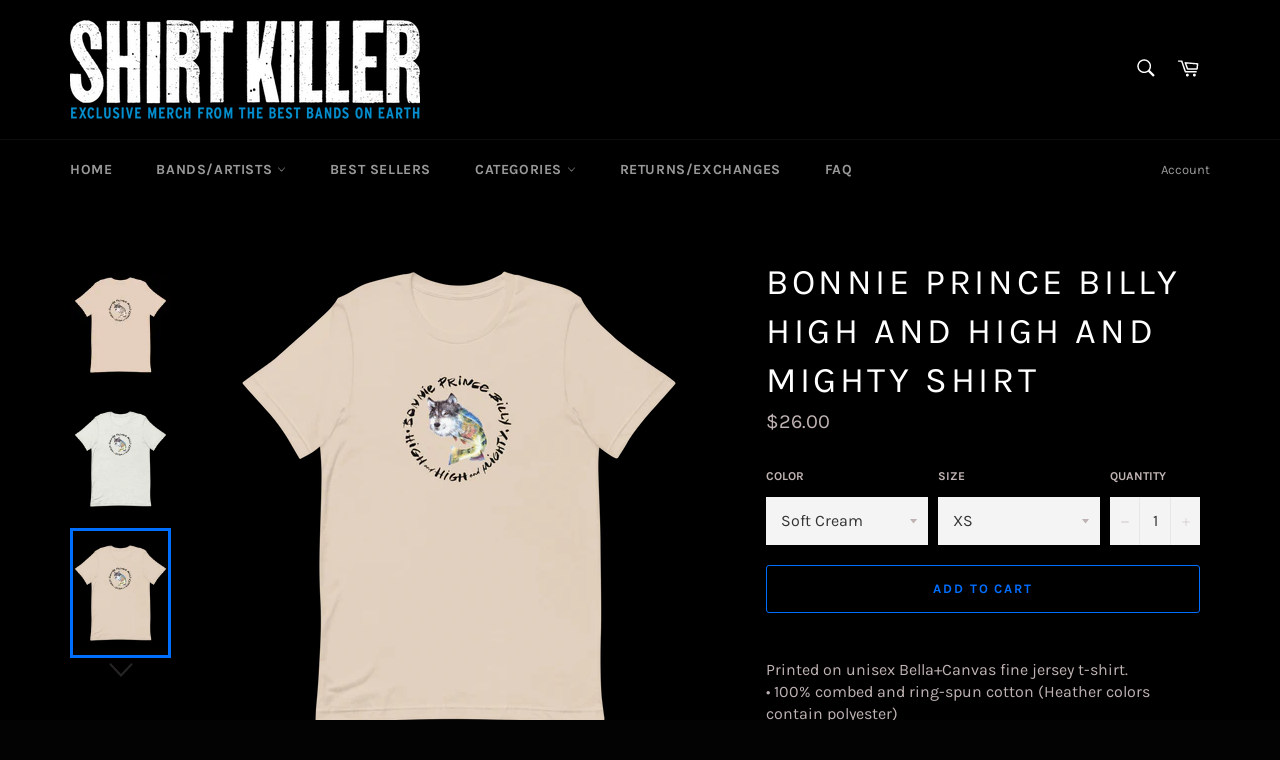

--- FILE ---
content_type: text/html; charset=utf-8
request_url: https://shirtkiller.com/products/bonnie-prince-billy-high-and-high-and-mighty-shirt
body_size: 39784
content:
<!doctype html>
<html class="no-js" lang="en">
<head><script src="https://country-blocker.zend-apps.com/scripts/6882/a1324603d9b1a22277809229934a36fd.js" async></script>

  <meta charset="utf-8">
  <meta http-equiv="X-UA-Compatible" content="IE=edge,chrome=1">
  <meta name="viewport" content="width=device-width,initial-scale=1">
  <meta name="theme-color" content="#000000">

  
    <link rel="shortcut icon" href="//shirtkiller.com/cdn/shop/files/favicon_SK_blue_32x32.png?v=1615478001" type="image/png">
  

  <link rel="canonical" href="https://shirtkiller.com/products/bonnie-prince-billy-high-and-high-and-mighty-shirt">
  <title>
  BONNIE PRINCE BILLY High And High And Mighty Shirt &ndash; Shirt Killer
  </title>

  
    <meta name="description" content="Printed on unisex Bella+Canvas fine jersey t-shirt. • 100% combed and ring-spun cotton (Heather colors contain polyester) • Pre-shrunk fabric • Side-seamed construction • Shoulder-to-shoulder taping Size guide   LENGTH WIDTH CHEST XS (inches) 27 16 ½ 31-34 S (inches) 28 18 34-37 M (inches) 29 20 38-41 L (inches) 30 22 ">
  

  <!-- /snippets/social-meta-tags.liquid -->




<meta property="og:site_name" content="Shirt Killer">
<meta property="og:url" content="https://shirtkiller.com/products/bonnie-prince-billy-high-and-high-and-mighty-shirt">
<meta property="og:title" content="BONNIE PRINCE BILLY High And High And Mighty Shirt">
<meta property="og:type" content="product">
<meta property="og:description" content="Printed on unisex Bella+Canvas fine jersey t-shirt. • 100% combed and ring-spun cotton (Heather colors contain polyester) • Pre-shrunk fabric • Side-seamed construction • Shoulder-to-shoulder taping Size guide   LENGTH WIDTH CHEST XS (inches) 27 16 ½ 31-34 S (inches) 28 18 34-37 M (inches) 29 20 38-41 L (inches) 30 22 ">

  <meta property="og:price:amount" content="26.00">
  <meta property="og:price:currency" content="USD">

<meta property="og:image" content="http://shirtkiller.com/cdn/shop/products/BPB_high_1200x1200.gif?v=1656596903"><meta property="og:image" content="http://shirtkiller.com/cdn/shop/products/unisex-staple-t-shirt-ash-front-62bc8e936f6f8_1200x1200.png?v=1656596903"><meta property="og:image" content="http://shirtkiller.com/cdn/shop/products/unisex-staple-t-shirt-soft-cream-front-62bc8e93709d7_1200x1200.png?v=1656596903">
<meta property="og:image:secure_url" content="https://shirtkiller.com/cdn/shop/products/BPB_high_1200x1200.gif?v=1656596903"><meta property="og:image:secure_url" content="https://shirtkiller.com/cdn/shop/products/unisex-staple-t-shirt-ash-front-62bc8e936f6f8_1200x1200.png?v=1656596903"><meta property="og:image:secure_url" content="https://shirtkiller.com/cdn/shop/products/unisex-staple-t-shirt-soft-cream-front-62bc8e93709d7_1200x1200.png?v=1656596903">


<meta name="twitter:card" content="summary_large_image">
<meta name="twitter:title" content="BONNIE PRINCE BILLY High And High And Mighty Shirt">
<meta name="twitter:description" content="Printed on unisex Bella+Canvas fine jersey t-shirt. • 100% combed and ring-spun cotton (Heather colors contain polyester) • Pre-shrunk fabric • Side-seamed construction • Shoulder-to-shoulder taping Size guide   LENGTH WIDTH CHEST XS (inches) 27 16 ½ 31-34 S (inches) 28 18 34-37 M (inches) 29 20 38-41 L (inches) 30 22 ">


  <script>
    document.documentElement.className = document.documentElement.className.replace('no-js', 'js');
  </script>

  <link href="//shirtkiller.com/cdn/shop/t/12/assets/theme.scss.css?v=172222933216453111451762005357" rel="stylesheet" type="text/css" media="all" />

  <script>
    window.theme = window.theme || {};

    theme.strings = {
      stockAvailable: "1 available",
      addToCart: "Add to Cart",
      soldOut: "Sold Out",
      unavailable: "Unavailable",
      noStockAvailable: "The item could not be added to your cart because there are not enough in stock.",
      willNotShipUntil: "Will not ship until [date]",
      willBeInStockAfter: "Will be in stock after [date]",
      totalCartDiscount: "You're saving [savings]",
      addressError: "Error looking up that address",
      addressNoResults: "No results for that address",
      addressQueryLimit: "You have exceeded the Google API usage limit. Consider upgrading to a \u003ca href=\"https:\/\/developers.google.com\/maps\/premium\/usage-limits\"\u003ePremium Plan\u003c\/a\u003e.",
      authError: "There was a problem authenticating your Google Maps API Key.",
      slideNumber: "Slide [slide_number], current"
    };
  </script>

  <script src="//shirtkiller.com/cdn/shop/t/12/assets/lazysizes.min.js?v=56045284683979784691643837982" async="async"></script>

  

  <script src="//shirtkiller.com/cdn/shop/t/12/assets/vendor.js?v=59352919779726365461643837985" defer="defer"></script>

  
    <script>
      window.theme = window.theme || {};
      theme.moneyFormat = "${{amount}}";
    </script>
  

  <script src="//shirtkiller.com/cdn/shop/t/12/assets/theme.js?v=99724253885427092401643837984" defer="defer"></script>

  
  
  <script>window.performance && window.performance.mark && window.performance.mark('shopify.content_for_header.start');</script><meta id="shopify-digital-wallet" name="shopify-digital-wallet" content="/4406313031/digital_wallets/dialog">
<meta name="shopify-checkout-api-token" content="09f1deec7ccb0024256d82a05f6a2cad">
<meta id="in-context-paypal-metadata" data-shop-id="4406313031" data-venmo-supported="false" data-environment="production" data-locale="en_US" data-paypal-v4="true" data-currency="USD">
<link rel="alternate" type="application/json+oembed" href="https://shirtkiller.com/products/bonnie-prince-billy-high-and-high-and-mighty-shirt.oembed">
<script async="async" src="/checkouts/internal/preloads.js?locale=en-US"></script>
<link rel="preconnect" href="https://shop.app" crossorigin="anonymous">
<script async="async" src="https://shop.app/checkouts/internal/preloads.js?locale=en-US&shop_id=4406313031" crossorigin="anonymous"></script>
<script id="apple-pay-shop-capabilities" type="application/json">{"shopId":4406313031,"countryCode":"US","currencyCode":"USD","merchantCapabilities":["supports3DS"],"merchantId":"gid:\/\/shopify\/Shop\/4406313031","merchantName":"Shirt Killer","requiredBillingContactFields":["postalAddress","email","phone"],"requiredShippingContactFields":["postalAddress","email","phone"],"shippingType":"shipping","supportedNetworks":["visa","masterCard","amex","discover","elo","jcb"],"total":{"type":"pending","label":"Shirt Killer","amount":"1.00"},"shopifyPaymentsEnabled":true,"supportsSubscriptions":true}</script>
<script id="shopify-features" type="application/json">{"accessToken":"09f1deec7ccb0024256d82a05f6a2cad","betas":["rich-media-storefront-analytics"],"domain":"shirtkiller.com","predictiveSearch":true,"shopId":4406313031,"locale":"en"}</script>
<script>var Shopify = Shopify || {};
Shopify.shop = "shirtkillerdotcom.myshopify.com";
Shopify.locale = "en";
Shopify.currency = {"active":"USD","rate":"1.0"};
Shopify.country = "US";
Shopify.theme = {"name":"Venture (production) 10 Feb 2022","id":120780488775,"schema_name":"Venture","schema_version":"9.2.2","theme_store_id":775,"role":"main"};
Shopify.theme.handle = "null";
Shopify.theme.style = {"id":null,"handle":null};
Shopify.cdnHost = "shirtkiller.com/cdn";
Shopify.routes = Shopify.routes || {};
Shopify.routes.root = "/";</script>
<script type="module">!function(o){(o.Shopify=o.Shopify||{}).modules=!0}(window);</script>
<script>!function(o){function n(){var o=[];function n(){o.push(Array.prototype.slice.apply(arguments))}return n.q=o,n}var t=o.Shopify=o.Shopify||{};t.loadFeatures=n(),t.autoloadFeatures=n()}(window);</script>
<script>
  window.ShopifyPay = window.ShopifyPay || {};
  window.ShopifyPay.apiHost = "shop.app\/pay";
  window.ShopifyPay.redirectState = null;
</script>
<script id="shop-js-analytics" type="application/json">{"pageType":"product"}</script>
<script defer="defer" async type="module" src="//shirtkiller.com/cdn/shopifycloud/shop-js/modules/v2/client.init-shop-cart-sync_C5BV16lS.en.esm.js"></script>
<script defer="defer" async type="module" src="//shirtkiller.com/cdn/shopifycloud/shop-js/modules/v2/chunk.common_CygWptCX.esm.js"></script>
<script type="module">
  await import("//shirtkiller.com/cdn/shopifycloud/shop-js/modules/v2/client.init-shop-cart-sync_C5BV16lS.en.esm.js");
await import("//shirtkiller.com/cdn/shopifycloud/shop-js/modules/v2/chunk.common_CygWptCX.esm.js");

  window.Shopify.SignInWithShop?.initShopCartSync?.({"fedCMEnabled":true,"windoidEnabled":true});

</script>
<script>
  window.Shopify = window.Shopify || {};
  if (!window.Shopify.featureAssets) window.Shopify.featureAssets = {};
  window.Shopify.featureAssets['shop-js'] = {"shop-cart-sync":["modules/v2/client.shop-cart-sync_ZFArdW7E.en.esm.js","modules/v2/chunk.common_CygWptCX.esm.js"],"init-fed-cm":["modules/v2/client.init-fed-cm_CmiC4vf6.en.esm.js","modules/v2/chunk.common_CygWptCX.esm.js"],"shop-button":["modules/v2/client.shop-button_tlx5R9nI.en.esm.js","modules/v2/chunk.common_CygWptCX.esm.js"],"shop-cash-offers":["modules/v2/client.shop-cash-offers_DOA2yAJr.en.esm.js","modules/v2/chunk.common_CygWptCX.esm.js","modules/v2/chunk.modal_D71HUcav.esm.js"],"init-windoid":["modules/v2/client.init-windoid_sURxWdc1.en.esm.js","modules/v2/chunk.common_CygWptCX.esm.js"],"shop-toast-manager":["modules/v2/client.shop-toast-manager_ClPi3nE9.en.esm.js","modules/v2/chunk.common_CygWptCX.esm.js"],"init-shop-email-lookup-coordinator":["modules/v2/client.init-shop-email-lookup-coordinator_B8hsDcYM.en.esm.js","modules/v2/chunk.common_CygWptCX.esm.js"],"init-shop-cart-sync":["modules/v2/client.init-shop-cart-sync_C5BV16lS.en.esm.js","modules/v2/chunk.common_CygWptCX.esm.js"],"avatar":["modules/v2/client.avatar_BTnouDA3.en.esm.js"],"pay-button":["modules/v2/client.pay-button_FdsNuTd3.en.esm.js","modules/v2/chunk.common_CygWptCX.esm.js"],"init-customer-accounts":["modules/v2/client.init-customer-accounts_DxDtT_ad.en.esm.js","modules/v2/client.shop-login-button_C5VAVYt1.en.esm.js","modules/v2/chunk.common_CygWptCX.esm.js","modules/v2/chunk.modal_D71HUcav.esm.js"],"init-shop-for-new-customer-accounts":["modules/v2/client.init-shop-for-new-customer-accounts_ChsxoAhi.en.esm.js","modules/v2/client.shop-login-button_C5VAVYt1.en.esm.js","modules/v2/chunk.common_CygWptCX.esm.js","modules/v2/chunk.modal_D71HUcav.esm.js"],"shop-login-button":["modules/v2/client.shop-login-button_C5VAVYt1.en.esm.js","modules/v2/chunk.common_CygWptCX.esm.js","modules/v2/chunk.modal_D71HUcav.esm.js"],"init-customer-accounts-sign-up":["modules/v2/client.init-customer-accounts-sign-up_CPSyQ0Tj.en.esm.js","modules/v2/client.shop-login-button_C5VAVYt1.en.esm.js","modules/v2/chunk.common_CygWptCX.esm.js","modules/v2/chunk.modal_D71HUcav.esm.js"],"shop-follow-button":["modules/v2/client.shop-follow-button_Cva4Ekp9.en.esm.js","modules/v2/chunk.common_CygWptCX.esm.js","modules/v2/chunk.modal_D71HUcav.esm.js"],"checkout-modal":["modules/v2/client.checkout-modal_BPM8l0SH.en.esm.js","modules/v2/chunk.common_CygWptCX.esm.js","modules/v2/chunk.modal_D71HUcav.esm.js"],"lead-capture":["modules/v2/client.lead-capture_Bi8yE_yS.en.esm.js","modules/v2/chunk.common_CygWptCX.esm.js","modules/v2/chunk.modal_D71HUcav.esm.js"],"shop-login":["modules/v2/client.shop-login_D6lNrXab.en.esm.js","modules/v2/chunk.common_CygWptCX.esm.js","modules/v2/chunk.modal_D71HUcav.esm.js"],"payment-terms":["modules/v2/client.payment-terms_CZxnsJam.en.esm.js","modules/v2/chunk.common_CygWptCX.esm.js","modules/v2/chunk.modal_D71HUcav.esm.js"]};
</script>
<script>(function() {
  var isLoaded = false;
  function asyncLoad() {
    if (isLoaded) return;
    isLoaded = true;
    var urls = ["https:\/\/cdn.jsdelivr.net\/gh\/apphq\/slidecart-dist@master\/slidecarthq-forward.js?4\u0026shop=shirtkillerdotcom.myshopify.com","\/\/cdn.shopify.com\/proxy\/2d5b01ec2b644ab0f70c2b78f9eb71d5f373c8c9d925dabbe59886c2b524a801\/static.cdn.printful.com\/static\/js\/external\/shopify-product-customizer.js?v=0.28\u0026shop=shirtkillerdotcom.myshopify.com\u0026sp-cache-control=cHVibGljLCBtYXgtYWdlPTkwMA","https:\/\/storage.nfcube.com\/instafeed-b8affe7e1c4d4ad13c2ecf5d3c1f9149.js?shop=shirtkillerdotcom.myshopify.com","https:\/\/cdn.hextom.com\/js\/quickannouncementbar.js?shop=shirtkillerdotcom.myshopify.com"];
    for (var i = 0; i < urls.length; i++) {
      var s = document.createElement('script');
      s.type = 'text/javascript';
      s.async = true;
      s.src = urls[i];
      var x = document.getElementsByTagName('script')[0];
      x.parentNode.insertBefore(s, x);
    }
  };
  if(window.attachEvent) {
    window.attachEvent('onload', asyncLoad);
  } else {
    window.addEventListener('load', asyncLoad, false);
  }
})();</script>
<script id="__st">var __st={"a":4406313031,"offset":-18000,"reqid":"71093232-6da8-4269-b938-de1c18e06b2c-1768738876","pageurl":"shirtkiller.com\/products\/bonnie-prince-billy-high-and-high-and-mighty-shirt","u":"cd1aacc3b7de","p":"product","rtyp":"product","rid":6671542878279};</script>
<script>window.ShopifyPaypalV4VisibilityTracking = true;</script>
<script id="captcha-bootstrap">!function(){'use strict';const t='contact',e='account',n='new_comment',o=[[t,t],['blogs',n],['comments',n],[t,'customer']],c=[[e,'customer_login'],[e,'guest_login'],[e,'recover_customer_password'],[e,'create_customer']],r=t=>t.map((([t,e])=>`form[action*='/${t}']:not([data-nocaptcha='true']) input[name='form_type'][value='${e}']`)).join(','),a=t=>()=>t?[...document.querySelectorAll(t)].map((t=>t.form)):[];function s(){const t=[...o],e=r(t);return a(e)}const i='password',u='form_key',d=['recaptcha-v3-token','g-recaptcha-response','h-captcha-response',i],f=()=>{try{return window.sessionStorage}catch{return}},m='__shopify_v',_=t=>t.elements[u];function p(t,e,n=!1){try{const o=window.sessionStorage,c=JSON.parse(o.getItem(e)),{data:r}=function(t){const{data:e,action:n}=t;return t[m]||n?{data:e,action:n}:{data:t,action:n}}(c);for(const[e,n]of Object.entries(r))t.elements[e]&&(t.elements[e].value=n);n&&o.removeItem(e)}catch(o){console.error('form repopulation failed',{error:o})}}const l='form_type',E='cptcha';function T(t){t.dataset[E]=!0}const w=window,h=w.document,L='Shopify',v='ce_forms',y='captcha';let A=!1;((t,e)=>{const n=(g='f06e6c50-85a8-45c8-87d0-21a2b65856fe',I='https://cdn.shopify.com/shopifycloud/storefront-forms-hcaptcha/ce_storefront_forms_captcha_hcaptcha.v1.5.2.iife.js',D={infoText:'Protected by hCaptcha',privacyText:'Privacy',termsText:'Terms'},(t,e,n)=>{const o=w[L][v],c=o.bindForm;if(c)return c(t,g,e,D).then(n);var r;o.q.push([[t,g,e,D],n]),r=I,A||(h.body.append(Object.assign(h.createElement('script'),{id:'captcha-provider',async:!0,src:r})),A=!0)});var g,I,D;w[L]=w[L]||{},w[L][v]=w[L][v]||{},w[L][v].q=[],w[L][y]=w[L][y]||{},w[L][y].protect=function(t,e){n(t,void 0,e),T(t)},Object.freeze(w[L][y]),function(t,e,n,w,h,L){const[v,y,A,g]=function(t,e,n){const i=e?o:[],u=t?c:[],d=[...i,...u],f=r(d),m=r(i),_=r(d.filter((([t,e])=>n.includes(e))));return[a(f),a(m),a(_),s()]}(w,h,L),I=t=>{const e=t.target;return e instanceof HTMLFormElement?e:e&&e.form},D=t=>v().includes(t);t.addEventListener('submit',(t=>{const e=I(t);if(!e)return;const n=D(e)&&!e.dataset.hcaptchaBound&&!e.dataset.recaptchaBound,o=_(e),c=g().includes(e)&&(!o||!o.value);(n||c)&&t.preventDefault(),c&&!n&&(function(t){try{if(!f())return;!function(t){const e=f();if(!e)return;const n=_(t);if(!n)return;const o=n.value;o&&e.removeItem(o)}(t);const e=Array.from(Array(32),(()=>Math.random().toString(36)[2])).join('');!function(t,e){_(t)||t.append(Object.assign(document.createElement('input'),{type:'hidden',name:u})),t.elements[u].value=e}(t,e),function(t,e){const n=f();if(!n)return;const o=[...t.querySelectorAll(`input[type='${i}']`)].map((({name:t})=>t)),c=[...d,...o],r={};for(const[a,s]of new FormData(t).entries())c.includes(a)||(r[a]=s);n.setItem(e,JSON.stringify({[m]:1,action:t.action,data:r}))}(t,e)}catch(e){console.error('failed to persist form',e)}}(e),e.submit())}));const S=(t,e)=>{t&&!t.dataset[E]&&(n(t,e.some((e=>e===t))),T(t))};for(const o of['focusin','change'])t.addEventListener(o,(t=>{const e=I(t);D(e)&&S(e,y())}));const B=e.get('form_key'),M=e.get(l),P=B&&M;t.addEventListener('DOMContentLoaded',(()=>{const t=y();if(P)for(const e of t)e.elements[l].value===M&&p(e,B);[...new Set([...A(),...v().filter((t=>'true'===t.dataset.shopifyCaptcha))])].forEach((e=>S(e,t)))}))}(h,new URLSearchParams(w.location.search),n,t,e,['guest_login'])})(!0,!0)}();</script>
<script integrity="sha256-4kQ18oKyAcykRKYeNunJcIwy7WH5gtpwJnB7kiuLZ1E=" data-source-attribution="shopify.loadfeatures" defer="defer" src="//shirtkiller.com/cdn/shopifycloud/storefront/assets/storefront/load_feature-a0a9edcb.js" crossorigin="anonymous"></script>
<script crossorigin="anonymous" defer="defer" src="//shirtkiller.com/cdn/shopifycloud/storefront/assets/shopify_pay/storefront-65b4c6d7.js?v=20250812"></script>
<script data-source-attribution="shopify.dynamic_checkout.dynamic.init">var Shopify=Shopify||{};Shopify.PaymentButton=Shopify.PaymentButton||{isStorefrontPortableWallets:!0,init:function(){window.Shopify.PaymentButton.init=function(){};var t=document.createElement("script");t.src="https://shirtkiller.com/cdn/shopifycloud/portable-wallets/latest/portable-wallets.en.js",t.type="module",document.head.appendChild(t)}};
</script>
<script data-source-attribution="shopify.dynamic_checkout.buyer_consent">
  function portableWalletsHideBuyerConsent(e){var t=document.getElementById("shopify-buyer-consent"),n=document.getElementById("shopify-subscription-policy-button");t&&n&&(t.classList.add("hidden"),t.setAttribute("aria-hidden","true"),n.removeEventListener("click",e))}function portableWalletsShowBuyerConsent(e){var t=document.getElementById("shopify-buyer-consent"),n=document.getElementById("shopify-subscription-policy-button");t&&n&&(t.classList.remove("hidden"),t.removeAttribute("aria-hidden"),n.addEventListener("click",e))}window.Shopify?.PaymentButton&&(window.Shopify.PaymentButton.hideBuyerConsent=portableWalletsHideBuyerConsent,window.Shopify.PaymentButton.showBuyerConsent=portableWalletsShowBuyerConsent);
</script>
<script>
  function portableWalletsCleanup(e){e&&e.src&&console.error("Failed to load portable wallets script "+e.src);var t=document.querySelectorAll("shopify-accelerated-checkout .shopify-payment-button__skeleton, shopify-accelerated-checkout-cart .wallet-cart-button__skeleton"),e=document.getElementById("shopify-buyer-consent");for(let e=0;e<t.length;e++)t[e].remove();e&&e.remove()}function portableWalletsNotLoadedAsModule(e){e instanceof ErrorEvent&&"string"==typeof e.message&&e.message.includes("import.meta")&&"string"==typeof e.filename&&e.filename.includes("portable-wallets")&&(window.removeEventListener("error",portableWalletsNotLoadedAsModule),window.Shopify.PaymentButton.failedToLoad=e,"loading"===document.readyState?document.addEventListener("DOMContentLoaded",window.Shopify.PaymentButton.init):window.Shopify.PaymentButton.init())}window.addEventListener("error",portableWalletsNotLoadedAsModule);
</script>

<script type="module" src="https://shirtkiller.com/cdn/shopifycloud/portable-wallets/latest/portable-wallets.en.js" onError="portableWalletsCleanup(this)" crossorigin="anonymous"></script>
<script nomodule>
  document.addEventListener("DOMContentLoaded", portableWalletsCleanup);
</script>

<link id="shopify-accelerated-checkout-styles" rel="stylesheet" media="screen" href="https://shirtkiller.com/cdn/shopifycloud/portable-wallets/latest/accelerated-checkout-backwards-compat.css" crossorigin="anonymous">
<style id="shopify-accelerated-checkout-cart">
        #shopify-buyer-consent {
  margin-top: 1em;
  display: inline-block;
  width: 100%;
}

#shopify-buyer-consent.hidden {
  display: none;
}

#shopify-subscription-policy-button {
  background: none;
  border: none;
  padding: 0;
  text-decoration: underline;
  font-size: inherit;
  cursor: pointer;
}

#shopify-subscription-policy-button::before {
  box-shadow: none;
}

      </style>

<script>window.performance && window.performance.mark && window.performance.mark('shopify.content_for_header.end');</script>
  
<!-- BEGIN app block: shopify://apps/frequently-bought/blocks/app-embed-block/b1a8cbea-c844-4842-9529-7c62dbab1b1f --><script>
    window.codeblackbelt = window.codeblackbelt || {};
    window.codeblackbelt.shop = window.codeblackbelt.shop || 'shirtkillerdotcom.myshopify.com';
    
        window.codeblackbelt.productId = 6671542878279;</script><script src="//cdn.codeblackbelt.com/widgets/frequently-bought-together/main.min.js?version=2026011807-0500" async></script>
 <!-- END app block --><!-- BEGIN app block: shopify://apps/buddha-mega-menu-navigation/blocks/megamenu/dbb4ce56-bf86-4830-9b3d-16efbef51c6f -->
<script>
        var productImageAndPrice = [],
            collectionImages = [],
            articleImages = [],
            mmLivIcons = false,
            mmFlipClock = false,
            mmFixesUseJquery = false,
            mmNumMMI = 1,
            mmSchemaTranslation = {},
            mmMenuStrings =  [] ,
            mmShopLocale = "en",
            mmShopLocaleCollectionsRoute = "/collections",
            mmSchemaDesignJSON = [{"action":"design","setting":"font_family","value":"Default"},{"action":"design","setting":"font_size","value":"13px"},{"action":"design","setting":"text_color","value":"#222222"},{"action":"design","setting":"link_hover_color","value":"#0da19a"},{"action":"design","setting":"link_color","value":"#4e4e4e"},{"action":"design","setting":"background_hover_color","value":"#f9f9f9"},{"action":"design","setting":"background_color","value":"#ffffff"},{"action":"design","setting":"price_color","value":"#0da19a"},{"action":"design","setting":"contact_right_btn_text_color","value":"#ffffff"},{"action":"design","setting":"contact_right_btn_bg_color","value":"#213236"},{"action":"design","setting":"contact_left_bg_color","value":"#213236"},{"action":"design","setting":"contact_left_alt_color","value":"#943d16"},{"action":"design","setting":"contact_left_text_color","value":"#f1f1f0"},{"action":"design","setting":"addtocart_enable","value":"true"},{"action":"design","setting":"addtocart_text_color","value":"#333333"},{"action":"design","setting":"addtocart_background_color","value":"#ffffff"},{"action":"design","setting":"addtocart_text_hover_color","value":"#ffffff"},{"action":"design","setting":"addtocart_background_hover_color","value":"#0da19a"},{"action":"design","setting":"countdown_color","value":"#ffffff"},{"action":"design","setting":"countdown_background_color","value":"#333333"},{"action":"design","setting":"vertical_font_family","value":"Default"},{"action":"design","setting":"vertical_font_size","value":"13px"},{"action":"design","setting":"vertical_text_color","value":"#ffffff"},{"action":"design","setting":"vertical_link_color","value":"#ffffff"},{"action":"design","setting":"vertical_link_hover_color","value":"#ffffff"},{"action":"design","setting":"vertical_price_color","value":"#ffffff"},{"action":"design","setting":"vertical_contact_right_btn_text_color","value":"#ffffff"},{"action":"design","setting":"vertical_addtocart_enable","value":"true"},{"action":"design","setting":"vertical_addtocart_text_color","value":"#ffffff"},{"action":"design","setting":"vertical_countdown_color","value":"#ffffff"},{"action":"design","setting":"vertical_countdown_background_color","value":"#333333"},{"action":"design","setting":"vertical_background_color","value":"#1f2021"},{"action":"design","setting":"vertical_addtocart_background_color","value":"#5f5858"},{"action":"design","setting":"vertical_contact_right_btn_bg_color","value":"#444444"},{"action":"design","setting":"vertical_contact_left_alt_color","value":"#444444"}],
            mmDomChangeSkipUl = "",
            buddhaMegaMenuShop = "shirtkillerdotcom.myshopify.com",
            mmWireframeCompression = "0",
            mmExtensionAssetUrl = "https://cdn.shopify.com/extensions/019abe06-4a3f-7763-88da-170e1b54169b/mega-menu-151/assets/";var bestSellersHTML = '';var newestProductsHTML = '';/* get link lists api */
        var linkLists={"main-menu" : {"title":"Main menu", "items":["/","/pages/bands-artists","/collections/all","/collections/best-selling-products","/pages/returns-exchanges","/pages/faq",]},"footer" : {"title":"SHIRT KILLER", "items":["/search","/pages/faq","/pages/returns-exchanges","/pages/about-us",]},"information" : {"title":"Information", "items":["/pages/privacy-policy","/pages/terms-of-service","/pages/returns-exchanges","/pages/contact-us",]},"top-menu" : {"title":"Top-menu", "items":["/","/collections/all","/pages/bands-artists","/collections/sale","/pages/returns-exchanges","/products/gift-card","/pages/faq",]},"new-navbar" : {"title":"The newest navbar", "items":["/","/collections","/collections/best-selling-products","/collections","/pages/returns-exchanges","/pages/faq",]},"customer-account-main-menu" : {"title":"Customer account main menu", "items":["/","https://shopify.com/4406313031/account/orders?locale=en&amp;region_country=US",]},};/*ENDPARSE*/

        

        /* set product prices *//* get the collection images *//* get the article images *//* customer fixes */
        var mmThemeFixesAfter = function(){ if (tempMenuObject.u.querySelector(".site-nav--active.buddha-menu-item") == null) { mmForEach(tempMenuObject.u, ".buddha-menu-item", function(el){ el.classList.add("site-nav--active"); }); } mmAddStyle(" .horizontal-mega-menu { white-space: normal; } ", "themeScript"); }; 
        

        var mmWireframe = {"html" : "<li class=\"buddha-menu-item\"  ><a data-href=\"/collections\" href=\"/collections\" aria-label=\"Bands/Artists\" data-no-instant=\"\" onclick=\"mmGoToPage(this, event); return false;\"  ><i class=\"mm-icon static fa fa-bars\" aria-hidden=\"true\"></i><span class=\"mm-title\">Bands/Artists</span></a></li>" };

        function mmLoadJS(file, async = true) {
            let script = document.createElement("script");
            script.setAttribute("src", file);
            script.setAttribute("data-no-instant", "");
            script.setAttribute("type", "text/javascript");
            script.setAttribute("async", async);
            document.head.appendChild(script);
        }
        function mmLoadCSS(file) {  
            var style = document.createElement('link');
            style.href = file;
            style.type = 'text/css';
            style.rel = 'stylesheet';
            document.head.append(style); 
        }
              
        var mmDisableWhenResIsLowerThan = '';
        var mmLoadResources = (mmDisableWhenResIsLowerThan == '' || mmDisableWhenResIsLowerThan == 0 || (mmDisableWhenResIsLowerThan > 0 && window.innerWidth>=mmDisableWhenResIsLowerThan));
        if (mmLoadResources) {
            /* load resources via js injection */
            mmLoadJS("https://cdn.shopify.com/extensions/019abe06-4a3f-7763-88da-170e1b54169b/mega-menu-151/assets/buddha-megamenu.js");
            
            mmLoadCSS("https://cdn.shopify.com/extensions/019abe06-4a3f-7763-88da-170e1b54169b/mega-menu-151/assets/buddha-megamenu2.css");}
    </script><!-- HIDE ORIGINAL MENU --><style id="mmHideOriginalMenuStyle"> #SiteNav {visibility: hidden !important;} </style>
        <script>
            setTimeout(function(){
                var mmHideStyle  = document.querySelector("#mmHideOriginalMenuStyle");
                if (mmHideStyle) mmHideStyle.parentNode.removeChild(mmHideStyle);
            },10000);
        </script>
<!-- END app block --><!-- BEGIN app block: shopify://apps/minmaxify-order-limits/blocks/app-embed-block/3acfba32-89f3-4377-ae20-cbb9abc48475 --><script type="text/javascript" src="https://limits.minmaxify.com/shirtkillerdotcom.myshopify.com?v=65a&r=20220811193658"></script>

<!-- END app block --><link href="https://monorail-edge.shopifysvc.com" rel="dns-prefetch">
<script>(function(){if ("sendBeacon" in navigator && "performance" in window) {try {var session_token_from_headers = performance.getEntriesByType('navigation')[0].serverTiming.find(x => x.name == '_s').description;} catch {var session_token_from_headers = undefined;}var session_cookie_matches = document.cookie.match(/_shopify_s=([^;]*)/);var session_token_from_cookie = session_cookie_matches && session_cookie_matches.length === 2 ? session_cookie_matches[1] : "";var session_token = session_token_from_headers || session_token_from_cookie || "";function handle_abandonment_event(e) {var entries = performance.getEntries().filter(function(entry) {return /monorail-edge.shopifysvc.com/.test(entry.name);});if (!window.abandonment_tracked && entries.length === 0) {window.abandonment_tracked = true;var currentMs = Date.now();var navigation_start = performance.timing.navigationStart;var payload = {shop_id: 4406313031,url: window.location.href,navigation_start,duration: currentMs - navigation_start,session_token,page_type: "product"};window.navigator.sendBeacon("https://monorail-edge.shopifysvc.com/v1/produce", JSON.stringify({schema_id: "online_store_buyer_site_abandonment/1.1",payload: payload,metadata: {event_created_at_ms: currentMs,event_sent_at_ms: currentMs}}));}}window.addEventListener('pagehide', handle_abandonment_event);}}());</script>
<script id="web-pixels-manager-setup">(function e(e,d,r,n,o){if(void 0===o&&(o={}),!Boolean(null===(a=null===(i=window.Shopify)||void 0===i?void 0:i.analytics)||void 0===a?void 0:a.replayQueue)){var i,a;window.Shopify=window.Shopify||{};var t=window.Shopify;t.analytics=t.analytics||{};var s=t.analytics;s.replayQueue=[],s.publish=function(e,d,r){return s.replayQueue.push([e,d,r]),!0};try{self.performance.mark("wpm:start")}catch(e){}var l=function(){var e={modern:/Edge?\/(1{2}[4-9]|1[2-9]\d|[2-9]\d{2}|\d{4,})\.\d+(\.\d+|)|Firefox\/(1{2}[4-9]|1[2-9]\d|[2-9]\d{2}|\d{4,})\.\d+(\.\d+|)|Chrom(ium|e)\/(9{2}|\d{3,})\.\d+(\.\d+|)|(Maci|X1{2}).+ Version\/(15\.\d+|(1[6-9]|[2-9]\d|\d{3,})\.\d+)([,.]\d+|)( \(\w+\)|)( Mobile\/\w+|) Safari\/|Chrome.+OPR\/(9{2}|\d{3,})\.\d+\.\d+|(CPU[ +]OS|iPhone[ +]OS|CPU[ +]iPhone|CPU IPhone OS|CPU iPad OS)[ +]+(15[._]\d+|(1[6-9]|[2-9]\d|\d{3,})[._]\d+)([._]\d+|)|Android:?[ /-](13[3-9]|1[4-9]\d|[2-9]\d{2}|\d{4,})(\.\d+|)(\.\d+|)|Android.+Firefox\/(13[5-9]|1[4-9]\d|[2-9]\d{2}|\d{4,})\.\d+(\.\d+|)|Android.+Chrom(ium|e)\/(13[3-9]|1[4-9]\d|[2-9]\d{2}|\d{4,})\.\d+(\.\d+|)|SamsungBrowser\/([2-9]\d|\d{3,})\.\d+/,legacy:/Edge?\/(1[6-9]|[2-9]\d|\d{3,})\.\d+(\.\d+|)|Firefox\/(5[4-9]|[6-9]\d|\d{3,})\.\d+(\.\d+|)|Chrom(ium|e)\/(5[1-9]|[6-9]\d|\d{3,})\.\d+(\.\d+|)([\d.]+$|.*Safari\/(?![\d.]+ Edge\/[\d.]+$))|(Maci|X1{2}).+ Version\/(10\.\d+|(1[1-9]|[2-9]\d|\d{3,})\.\d+)([,.]\d+|)( \(\w+\)|)( Mobile\/\w+|) Safari\/|Chrome.+OPR\/(3[89]|[4-9]\d|\d{3,})\.\d+\.\d+|(CPU[ +]OS|iPhone[ +]OS|CPU[ +]iPhone|CPU IPhone OS|CPU iPad OS)[ +]+(10[._]\d+|(1[1-9]|[2-9]\d|\d{3,})[._]\d+)([._]\d+|)|Android:?[ /-](13[3-9]|1[4-9]\d|[2-9]\d{2}|\d{4,})(\.\d+|)(\.\d+|)|Mobile Safari.+OPR\/([89]\d|\d{3,})\.\d+\.\d+|Android.+Firefox\/(13[5-9]|1[4-9]\d|[2-9]\d{2}|\d{4,})\.\d+(\.\d+|)|Android.+Chrom(ium|e)\/(13[3-9]|1[4-9]\d|[2-9]\d{2}|\d{4,})\.\d+(\.\d+|)|Android.+(UC? ?Browser|UCWEB|U3)[ /]?(15\.([5-9]|\d{2,})|(1[6-9]|[2-9]\d|\d{3,})\.\d+)\.\d+|SamsungBrowser\/(5\.\d+|([6-9]|\d{2,})\.\d+)|Android.+MQ{2}Browser\/(14(\.(9|\d{2,})|)|(1[5-9]|[2-9]\d|\d{3,})(\.\d+|))(\.\d+|)|K[Aa][Ii]OS\/(3\.\d+|([4-9]|\d{2,})\.\d+)(\.\d+|)/},d=e.modern,r=e.legacy,n=navigator.userAgent;return n.match(d)?"modern":n.match(r)?"legacy":"unknown"}(),u="modern"===l?"modern":"legacy",c=(null!=n?n:{modern:"",legacy:""})[u],f=function(e){return[e.baseUrl,"/wpm","/b",e.hashVersion,"modern"===e.buildTarget?"m":"l",".js"].join("")}({baseUrl:d,hashVersion:r,buildTarget:u}),m=function(e){var d=e.version,r=e.bundleTarget,n=e.surface,o=e.pageUrl,i=e.monorailEndpoint;return{emit:function(e){var a=e.status,t=e.errorMsg,s=(new Date).getTime(),l=JSON.stringify({metadata:{event_sent_at_ms:s},events:[{schema_id:"web_pixels_manager_load/3.1",payload:{version:d,bundle_target:r,page_url:o,status:a,surface:n,error_msg:t},metadata:{event_created_at_ms:s}}]});if(!i)return console&&console.warn&&console.warn("[Web Pixels Manager] No Monorail endpoint provided, skipping logging."),!1;try{return self.navigator.sendBeacon.bind(self.navigator)(i,l)}catch(e){}var u=new XMLHttpRequest;try{return u.open("POST",i,!0),u.setRequestHeader("Content-Type","text/plain"),u.send(l),!0}catch(e){return console&&console.warn&&console.warn("[Web Pixels Manager] Got an unhandled error while logging to Monorail."),!1}}}}({version:r,bundleTarget:l,surface:e.surface,pageUrl:self.location.href,monorailEndpoint:e.monorailEndpoint});try{o.browserTarget=l,function(e){var d=e.src,r=e.async,n=void 0===r||r,o=e.onload,i=e.onerror,a=e.sri,t=e.scriptDataAttributes,s=void 0===t?{}:t,l=document.createElement("script"),u=document.querySelector("head"),c=document.querySelector("body");if(l.async=n,l.src=d,a&&(l.integrity=a,l.crossOrigin="anonymous"),s)for(var f in s)if(Object.prototype.hasOwnProperty.call(s,f))try{l.dataset[f]=s[f]}catch(e){}if(o&&l.addEventListener("load",o),i&&l.addEventListener("error",i),u)u.appendChild(l);else{if(!c)throw new Error("Did not find a head or body element to append the script");c.appendChild(l)}}({src:f,async:!0,onload:function(){if(!function(){var e,d;return Boolean(null===(d=null===(e=window.Shopify)||void 0===e?void 0:e.analytics)||void 0===d?void 0:d.initialized)}()){var d=window.webPixelsManager.init(e)||void 0;if(d){var r=window.Shopify.analytics;r.replayQueue.forEach((function(e){var r=e[0],n=e[1],o=e[2];d.publishCustomEvent(r,n,o)})),r.replayQueue=[],r.publish=d.publishCustomEvent,r.visitor=d.visitor,r.initialized=!0}}},onerror:function(){return m.emit({status:"failed",errorMsg:"".concat(f," has failed to load")})},sri:function(e){var d=/^sha384-[A-Za-z0-9+/=]+$/;return"string"==typeof e&&d.test(e)}(c)?c:"",scriptDataAttributes:o}),m.emit({status:"loading"})}catch(e){m.emit({status:"failed",errorMsg:(null==e?void 0:e.message)||"Unknown error"})}}})({shopId: 4406313031,storefrontBaseUrl: "https://shirtkiller.com",extensionsBaseUrl: "https://extensions.shopifycdn.com/cdn/shopifycloud/web-pixels-manager",monorailEndpoint: "https://monorail-edge.shopifysvc.com/unstable/produce_batch",surface: "storefront-renderer",enabledBetaFlags: ["2dca8a86"],webPixelsConfigList: [{"id":"368148802","configuration":"{\"pixel_id\":\"1058767670906305\",\"pixel_type\":\"facebook_pixel\",\"metaapp_system_user_token\":\"-\"}","eventPayloadVersion":"v1","runtimeContext":"OPEN","scriptVersion":"ca16bc87fe92b6042fbaa3acc2fbdaa6","type":"APP","apiClientId":2329312,"privacyPurposes":["ANALYTICS","MARKETING","SALE_OF_DATA"],"dataSharingAdjustments":{"protectedCustomerApprovalScopes":["read_customer_address","read_customer_email","read_customer_name","read_customer_personal_data","read_customer_phone"]}},{"id":"133333314","eventPayloadVersion":"v1","runtimeContext":"LAX","scriptVersion":"1","type":"CUSTOM","privacyPurposes":["MARKETING"],"name":"Meta pixel (migrated)"},{"id":"137691458","eventPayloadVersion":"v1","runtimeContext":"LAX","scriptVersion":"1","type":"CUSTOM","privacyPurposes":["ANALYTICS"],"name":"Google Analytics tag (migrated)"},{"id":"shopify-app-pixel","configuration":"{}","eventPayloadVersion":"v1","runtimeContext":"STRICT","scriptVersion":"0450","apiClientId":"shopify-pixel","type":"APP","privacyPurposes":["ANALYTICS","MARKETING"]},{"id":"shopify-custom-pixel","eventPayloadVersion":"v1","runtimeContext":"LAX","scriptVersion":"0450","apiClientId":"shopify-pixel","type":"CUSTOM","privacyPurposes":["ANALYTICS","MARKETING"]}],isMerchantRequest: false,initData: {"shop":{"name":"Shirt Killer","paymentSettings":{"currencyCode":"USD"},"myshopifyDomain":"shirtkillerdotcom.myshopify.com","countryCode":"US","storefrontUrl":"https:\/\/shirtkiller.com"},"customer":null,"cart":null,"checkout":null,"productVariants":[{"price":{"amount":26.0,"currencyCode":"USD"},"product":{"title":"BONNIE PRINCE BILLY High And High And Mighty Shirt","vendor":"Bonnie Prince Billy","id":"6671542878279","untranslatedTitle":"BONNIE PRINCE BILLY High And High And Mighty Shirt","url":"\/products\/bonnie-prince-billy-high-and-high-and-mighty-shirt","type":"Shirts"},"id":"39704721260615","image":{"src":"\/\/shirtkiller.com\/cdn\/shop\/products\/unisex-staple-t-shirt-soft-cream-front-62bc8e93709d7.png?v=1656596903"},"sku":"8254052_9554","title":"Soft Cream \/ XS","untranslatedTitle":"Soft Cream \/ XS"},{"price":{"amount":26.0,"currencyCode":"USD"},"product":{"title":"BONNIE PRINCE BILLY High And High And Mighty Shirt","vendor":"Bonnie Prince Billy","id":"6671542878279","untranslatedTitle":"BONNIE PRINCE BILLY High And High And Mighty Shirt","url":"\/products\/bonnie-prince-billy-high-and-high-and-mighty-shirt","type":"Shirts"},"id":"39704721293383","image":{"src":"\/\/shirtkiller.com\/cdn\/shop\/products\/unisex-staple-t-shirt-soft-cream-front-62bc8e93709d7.png?v=1656596903"},"sku":"8254052_4151","title":"Soft Cream \/ S","untranslatedTitle":"Soft Cream \/ S"},{"price":{"amount":26.0,"currencyCode":"USD"},"product":{"title":"BONNIE PRINCE BILLY High And High And Mighty Shirt","vendor":"Bonnie Prince Billy","id":"6671542878279","untranslatedTitle":"BONNIE PRINCE BILLY High And High And Mighty Shirt","url":"\/products\/bonnie-prince-billy-high-and-high-and-mighty-shirt","type":"Shirts"},"id":"39704721326151","image":{"src":"\/\/shirtkiller.com\/cdn\/shop\/products\/unisex-staple-t-shirt-soft-cream-front-62bc8e93709d7.png?v=1656596903"},"sku":"8254052_4152","title":"Soft Cream \/ M","untranslatedTitle":"Soft Cream \/ M"},{"price":{"amount":26.0,"currencyCode":"USD"},"product":{"title":"BONNIE PRINCE BILLY High And High And Mighty Shirt","vendor":"Bonnie Prince Billy","id":"6671542878279","untranslatedTitle":"BONNIE PRINCE BILLY High And High And Mighty Shirt","url":"\/products\/bonnie-prince-billy-high-and-high-and-mighty-shirt","type":"Shirts"},"id":"39704721358919","image":{"src":"\/\/shirtkiller.com\/cdn\/shop\/products\/unisex-staple-t-shirt-soft-cream-front-62bc8e93709d7.png?v=1656596903"},"sku":"8254052_4153","title":"Soft Cream \/ L","untranslatedTitle":"Soft Cream \/ L"},{"price":{"amount":26.0,"currencyCode":"USD"},"product":{"title":"BONNIE PRINCE BILLY High And High And Mighty Shirt","vendor":"Bonnie Prince Billy","id":"6671542878279","untranslatedTitle":"BONNIE PRINCE BILLY High And High And Mighty Shirt","url":"\/products\/bonnie-prince-billy-high-and-high-and-mighty-shirt","type":"Shirts"},"id":"39704721391687","image":{"src":"\/\/shirtkiller.com\/cdn\/shop\/products\/unisex-staple-t-shirt-soft-cream-front-62bc8e93709d7.png?v=1656596903"},"sku":"8254052_4154","title":"Soft Cream \/ XL","untranslatedTitle":"Soft Cream \/ XL"},{"price":{"amount":29.0,"currencyCode":"USD"},"product":{"title":"BONNIE PRINCE BILLY High And High And Mighty Shirt","vendor":"Bonnie Prince Billy","id":"6671542878279","untranslatedTitle":"BONNIE PRINCE BILLY High And High And Mighty Shirt","url":"\/products\/bonnie-prince-billy-high-and-high-and-mighty-shirt","type":"Shirts"},"id":"39704721424455","image":{"src":"\/\/shirtkiller.com\/cdn\/shop\/products\/unisex-staple-t-shirt-soft-cream-front-62bc8e93709d7.png?v=1656596903"},"sku":"8254052_4155","title":"Soft Cream \/ 2XL","untranslatedTitle":"Soft Cream \/ 2XL"},{"price":{"amount":31.0,"currencyCode":"USD"},"product":{"title":"BONNIE PRINCE BILLY High And High And Mighty Shirt","vendor":"Bonnie Prince Billy","id":"6671542878279","untranslatedTitle":"BONNIE PRINCE BILLY High And High And Mighty Shirt","url":"\/products\/bonnie-prince-billy-high-and-high-and-mighty-shirt","type":"Shirts"},"id":"39704721457223","image":{"src":"\/\/shirtkiller.com\/cdn\/shop\/products\/unisex-staple-t-shirt-soft-cream-front-62bc8e93709d7.png?v=1656596903"},"sku":"8254052_5305","title":"Soft Cream \/ 3XL","untranslatedTitle":"Soft Cream \/ 3XL"},{"price":{"amount":33.0,"currencyCode":"USD"},"product":{"title":"BONNIE PRINCE BILLY High And High And Mighty Shirt","vendor":"Bonnie Prince Billy","id":"6671542878279","untranslatedTitle":"BONNIE PRINCE BILLY High And High And Mighty Shirt","url":"\/products\/bonnie-prince-billy-high-and-high-and-mighty-shirt","type":"Shirts"},"id":"39704721489991","image":{"src":"\/\/shirtkiller.com\/cdn\/shop\/products\/unisex-staple-t-shirt-soft-cream-front-62bc8e93709d7.png?v=1656596903"},"sku":"8254052_5320","title":"Soft Cream \/ 4XL","untranslatedTitle":"Soft Cream \/ 4XL"},{"price":{"amount":26.0,"currencyCode":"USD"},"product":{"title":"BONNIE PRINCE BILLY High And High And Mighty Shirt","vendor":"Bonnie Prince Billy","id":"6671542878279","untranslatedTitle":"BONNIE PRINCE BILLY High And High And Mighty Shirt","url":"\/products\/bonnie-prince-billy-high-and-high-and-mighty-shirt","type":"Shirts"},"id":"39704721522759","image":{"src":"\/\/shirtkiller.com\/cdn\/shop\/products\/unisex-staple-t-shirt-heather-dust-front-62bc8e93710c7.png?v=1656596903"},"sku":"8254052_10360","title":"Heather Dust \/ S","untranslatedTitle":"Heather Dust \/ S"},{"price":{"amount":26.0,"currencyCode":"USD"},"product":{"title":"BONNIE PRINCE BILLY High And High And Mighty Shirt","vendor":"Bonnie Prince Billy","id":"6671542878279","untranslatedTitle":"BONNIE PRINCE BILLY High And High And Mighty Shirt","url":"\/products\/bonnie-prince-billy-high-and-high-and-mighty-shirt","type":"Shirts"},"id":"39704721555527","image":{"src":"\/\/shirtkiller.com\/cdn\/shop\/products\/unisex-staple-t-shirt-heather-dust-front-62bc8e93710c7.png?v=1656596903"},"sku":"8254052_10361","title":"Heather Dust \/ M","untranslatedTitle":"Heather Dust \/ M"},{"price":{"amount":26.0,"currencyCode":"USD"},"product":{"title":"BONNIE PRINCE BILLY High And High And Mighty Shirt","vendor":"Bonnie Prince Billy","id":"6671542878279","untranslatedTitle":"BONNIE PRINCE BILLY High And High And Mighty Shirt","url":"\/products\/bonnie-prince-billy-high-and-high-and-mighty-shirt","type":"Shirts"},"id":"39704721588295","image":{"src":"\/\/shirtkiller.com\/cdn\/shop\/products\/unisex-staple-t-shirt-heather-dust-front-62bc8e93710c7.png?v=1656596903"},"sku":"8254052_10362","title":"Heather Dust \/ L","untranslatedTitle":"Heather Dust \/ L"},{"price":{"amount":26.0,"currencyCode":"USD"},"product":{"title":"BONNIE PRINCE BILLY High And High And Mighty Shirt","vendor":"Bonnie Prince Billy","id":"6671542878279","untranslatedTitle":"BONNIE PRINCE BILLY High And High And Mighty Shirt","url":"\/products\/bonnie-prince-billy-high-and-high-and-mighty-shirt","type":"Shirts"},"id":"39704721621063","image":{"src":"\/\/shirtkiller.com\/cdn\/shop\/products\/unisex-staple-t-shirt-heather-dust-front-62bc8e93710c7.png?v=1656596903"},"sku":"8254052_10363","title":"Heather Dust \/ XL","untranslatedTitle":"Heather Dust \/ XL"},{"price":{"amount":29.0,"currencyCode":"USD"},"product":{"title":"BONNIE PRINCE BILLY High And High And Mighty Shirt","vendor":"Bonnie Prince Billy","id":"6671542878279","untranslatedTitle":"BONNIE PRINCE BILLY High And High And Mighty Shirt","url":"\/products\/bonnie-prince-billy-high-and-high-and-mighty-shirt","type":"Shirts"},"id":"39704721653831","image":{"src":"\/\/shirtkiller.com\/cdn\/shop\/products\/unisex-staple-t-shirt-heather-dust-front-62bc8e93710c7.png?v=1656596903"},"sku":"8254052_10364","title":"Heather Dust \/ 2XL","untranslatedTitle":"Heather Dust \/ 2XL"},{"price":{"amount":26.0,"currencyCode":"USD"},"product":{"title":"BONNIE PRINCE BILLY High And High And Mighty Shirt","vendor":"Bonnie Prince Billy","id":"6671542878279","untranslatedTitle":"BONNIE PRINCE BILLY High And High And Mighty Shirt","url":"\/products\/bonnie-prince-billy-high-and-high-and-mighty-shirt","type":"Shirts"},"id":"39704721686599","image":{"src":"\/\/shirtkiller.com\/cdn\/shop\/products\/unisex-staple-t-shirt-ash-front-62bc8e936f6f8.png?v=1656596903"},"sku":"8254052_4026","title":"Ash \/ S","untranslatedTitle":"Ash \/ S"},{"price":{"amount":26.0,"currencyCode":"USD"},"product":{"title":"BONNIE PRINCE BILLY High And High And Mighty Shirt","vendor":"Bonnie Prince Billy","id":"6671542878279","untranslatedTitle":"BONNIE PRINCE BILLY High And High And Mighty Shirt","url":"\/products\/bonnie-prince-billy-high-and-high-and-mighty-shirt","type":"Shirts"},"id":"39704721719367","image":{"src":"\/\/shirtkiller.com\/cdn\/shop\/products\/unisex-staple-t-shirt-ash-front-62bc8e936f6f8.png?v=1656596903"},"sku":"8254052_4027","title":"Ash \/ M","untranslatedTitle":"Ash \/ M"},{"price":{"amount":26.0,"currencyCode":"USD"},"product":{"title":"BONNIE PRINCE BILLY High And High And Mighty Shirt","vendor":"Bonnie Prince Billy","id":"6671542878279","untranslatedTitle":"BONNIE PRINCE BILLY High And High And Mighty Shirt","url":"\/products\/bonnie-prince-billy-high-and-high-and-mighty-shirt","type":"Shirts"},"id":"39704721752135","image":{"src":"\/\/shirtkiller.com\/cdn\/shop\/products\/unisex-staple-t-shirt-ash-front-62bc8e936f6f8.png?v=1656596903"},"sku":"8254052_4028","title":"Ash \/ L","untranslatedTitle":"Ash \/ L"},{"price":{"amount":26.0,"currencyCode":"USD"},"product":{"title":"BONNIE PRINCE BILLY High And High And Mighty Shirt","vendor":"Bonnie Prince Billy","id":"6671542878279","untranslatedTitle":"BONNIE PRINCE BILLY High And High And Mighty Shirt","url":"\/products\/bonnie-prince-billy-high-and-high-and-mighty-shirt","type":"Shirts"},"id":"39704721784903","image":{"src":"\/\/shirtkiller.com\/cdn\/shop\/products\/unisex-staple-t-shirt-ash-front-62bc8e936f6f8.png?v=1656596903"},"sku":"8254052_4029","title":"Ash \/ XL","untranslatedTitle":"Ash \/ XL"},{"price":{"amount":29.0,"currencyCode":"USD"},"product":{"title":"BONNIE PRINCE BILLY High And High And Mighty Shirt","vendor":"Bonnie Prince Billy","id":"6671542878279","untranslatedTitle":"BONNIE PRINCE BILLY High And High And Mighty Shirt","url":"\/products\/bonnie-prince-billy-high-and-high-and-mighty-shirt","type":"Shirts"},"id":"39704721817671","image":{"src":"\/\/shirtkiller.com\/cdn\/shop\/products\/unisex-staple-t-shirt-ash-front-62bc8e936f6f8.png?v=1656596903"},"sku":"8254052_4030","title":"Ash \/ 2XL","untranslatedTitle":"Ash \/ 2XL"},{"price":{"amount":31.0,"currencyCode":"USD"},"product":{"title":"BONNIE PRINCE BILLY High And High And Mighty Shirt","vendor":"Bonnie Prince Billy","id":"6671542878279","untranslatedTitle":"BONNIE PRINCE BILLY High And High And Mighty Shirt","url":"\/products\/bonnie-prince-billy-high-and-high-and-mighty-shirt","type":"Shirts"},"id":"39704721850439","image":{"src":"\/\/shirtkiller.com\/cdn\/shop\/products\/unisex-staple-t-shirt-ash-front-62bc8e936f6f8.png?v=1656596903"},"sku":"8254052_8447","title":"Ash \/ 3XL","untranslatedTitle":"Ash \/ 3XL"},{"price":{"amount":33.0,"currencyCode":"USD"},"product":{"title":"BONNIE PRINCE BILLY High And High And Mighty Shirt","vendor":"Bonnie Prince Billy","id":"6671542878279","untranslatedTitle":"BONNIE PRINCE BILLY High And High And Mighty Shirt","url":"\/products\/bonnie-prince-billy-high-and-high-and-mighty-shirt","type":"Shirts"},"id":"39704721883207","image":{"src":"\/\/shirtkiller.com\/cdn\/shop\/products\/unisex-staple-t-shirt-ash-front-62bc8e936f6f8.png?v=1656596903"},"sku":"8254052_8448","title":"Ash \/ 4XL","untranslatedTitle":"Ash \/ 4XL"}],"purchasingCompany":null},},"https://shirtkiller.com/cdn","fcfee988w5aeb613cpc8e4bc33m6693e112",{"modern":"","legacy":""},{"shopId":"4406313031","storefrontBaseUrl":"https:\/\/shirtkiller.com","extensionBaseUrl":"https:\/\/extensions.shopifycdn.com\/cdn\/shopifycloud\/web-pixels-manager","surface":"storefront-renderer","enabledBetaFlags":"[\"2dca8a86\"]","isMerchantRequest":"false","hashVersion":"fcfee988w5aeb613cpc8e4bc33m6693e112","publish":"custom","events":"[[\"page_viewed\",{}],[\"product_viewed\",{\"productVariant\":{\"price\":{\"amount\":26.0,\"currencyCode\":\"USD\"},\"product\":{\"title\":\"BONNIE PRINCE BILLY High And High And Mighty Shirt\",\"vendor\":\"Bonnie Prince Billy\",\"id\":\"6671542878279\",\"untranslatedTitle\":\"BONNIE PRINCE BILLY High And High And Mighty Shirt\",\"url\":\"\/products\/bonnie-prince-billy-high-and-high-and-mighty-shirt\",\"type\":\"Shirts\"},\"id\":\"39704721260615\",\"image\":{\"src\":\"\/\/shirtkiller.com\/cdn\/shop\/products\/unisex-staple-t-shirt-soft-cream-front-62bc8e93709d7.png?v=1656596903\"},\"sku\":\"8254052_9554\",\"title\":\"Soft Cream \/ XS\",\"untranslatedTitle\":\"Soft Cream \/ XS\"}}]]"});</script><script>
  window.ShopifyAnalytics = window.ShopifyAnalytics || {};
  window.ShopifyAnalytics.meta = window.ShopifyAnalytics.meta || {};
  window.ShopifyAnalytics.meta.currency = 'USD';
  var meta = {"product":{"id":6671542878279,"gid":"gid:\/\/shopify\/Product\/6671542878279","vendor":"Bonnie Prince Billy","type":"Shirts","handle":"bonnie-prince-billy-high-and-high-and-mighty-shirt","variants":[{"id":39704721260615,"price":2600,"name":"BONNIE PRINCE BILLY High And High And Mighty Shirt - Soft Cream \/ XS","public_title":"Soft Cream \/ XS","sku":"8254052_9554"},{"id":39704721293383,"price":2600,"name":"BONNIE PRINCE BILLY High And High And Mighty Shirt - Soft Cream \/ S","public_title":"Soft Cream \/ S","sku":"8254052_4151"},{"id":39704721326151,"price":2600,"name":"BONNIE PRINCE BILLY High And High And Mighty Shirt - Soft Cream \/ M","public_title":"Soft Cream \/ M","sku":"8254052_4152"},{"id":39704721358919,"price":2600,"name":"BONNIE PRINCE BILLY High And High And Mighty Shirt - Soft Cream \/ L","public_title":"Soft Cream \/ L","sku":"8254052_4153"},{"id":39704721391687,"price":2600,"name":"BONNIE PRINCE BILLY High And High And Mighty Shirt - Soft Cream \/ XL","public_title":"Soft Cream \/ XL","sku":"8254052_4154"},{"id":39704721424455,"price":2900,"name":"BONNIE PRINCE BILLY High And High And Mighty Shirt - Soft Cream \/ 2XL","public_title":"Soft Cream \/ 2XL","sku":"8254052_4155"},{"id":39704721457223,"price":3100,"name":"BONNIE PRINCE BILLY High And High And Mighty Shirt - Soft Cream \/ 3XL","public_title":"Soft Cream \/ 3XL","sku":"8254052_5305"},{"id":39704721489991,"price":3300,"name":"BONNIE PRINCE BILLY High And High And Mighty Shirt - Soft Cream \/ 4XL","public_title":"Soft Cream \/ 4XL","sku":"8254052_5320"},{"id":39704721522759,"price":2600,"name":"BONNIE PRINCE BILLY High And High And Mighty Shirt - Heather Dust \/ S","public_title":"Heather Dust \/ S","sku":"8254052_10360"},{"id":39704721555527,"price":2600,"name":"BONNIE PRINCE BILLY High And High And Mighty Shirt - Heather Dust \/ M","public_title":"Heather Dust \/ M","sku":"8254052_10361"},{"id":39704721588295,"price":2600,"name":"BONNIE PRINCE BILLY High And High And Mighty Shirt - Heather Dust \/ L","public_title":"Heather Dust \/ L","sku":"8254052_10362"},{"id":39704721621063,"price":2600,"name":"BONNIE PRINCE BILLY High And High And Mighty Shirt - Heather Dust \/ XL","public_title":"Heather Dust \/ XL","sku":"8254052_10363"},{"id":39704721653831,"price":2900,"name":"BONNIE PRINCE BILLY High And High And Mighty Shirt - Heather Dust \/ 2XL","public_title":"Heather Dust \/ 2XL","sku":"8254052_10364"},{"id":39704721686599,"price":2600,"name":"BONNIE PRINCE BILLY High And High And Mighty Shirt - Ash \/ S","public_title":"Ash \/ S","sku":"8254052_4026"},{"id":39704721719367,"price":2600,"name":"BONNIE PRINCE BILLY High And High And Mighty Shirt - Ash \/ M","public_title":"Ash \/ M","sku":"8254052_4027"},{"id":39704721752135,"price":2600,"name":"BONNIE PRINCE BILLY High And High And Mighty Shirt - Ash \/ L","public_title":"Ash \/ L","sku":"8254052_4028"},{"id":39704721784903,"price":2600,"name":"BONNIE PRINCE BILLY High And High And Mighty Shirt - Ash \/ XL","public_title":"Ash \/ XL","sku":"8254052_4029"},{"id":39704721817671,"price":2900,"name":"BONNIE PRINCE BILLY High And High And Mighty Shirt - Ash \/ 2XL","public_title":"Ash \/ 2XL","sku":"8254052_4030"},{"id":39704721850439,"price":3100,"name":"BONNIE PRINCE BILLY High And High And Mighty Shirt - Ash \/ 3XL","public_title":"Ash \/ 3XL","sku":"8254052_8447"},{"id":39704721883207,"price":3300,"name":"BONNIE PRINCE BILLY High And High And Mighty Shirt - Ash \/ 4XL","public_title":"Ash \/ 4XL","sku":"8254052_8448"}],"remote":false},"page":{"pageType":"product","resourceType":"product","resourceId":6671542878279,"requestId":"71093232-6da8-4269-b938-de1c18e06b2c-1768738876"}};
  for (var attr in meta) {
    window.ShopifyAnalytics.meta[attr] = meta[attr];
  }
</script>
<script class="analytics">
  (function () {
    var customDocumentWrite = function(content) {
      var jquery = null;

      if (window.jQuery) {
        jquery = window.jQuery;
      } else if (window.Checkout && window.Checkout.$) {
        jquery = window.Checkout.$;
      }

      if (jquery) {
        jquery('body').append(content);
      }
    };

    var hasLoggedConversion = function(token) {
      if (token) {
        return document.cookie.indexOf('loggedConversion=' + token) !== -1;
      }
      return false;
    }

    var setCookieIfConversion = function(token) {
      if (token) {
        var twoMonthsFromNow = new Date(Date.now());
        twoMonthsFromNow.setMonth(twoMonthsFromNow.getMonth() + 2);

        document.cookie = 'loggedConversion=' + token + '; expires=' + twoMonthsFromNow;
      }
    }

    var trekkie = window.ShopifyAnalytics.lib = window.trekkie = window.trekkie || [];
    if (trekkie.integrations) {
      return;
    }
    trekkie.methods = [
      'identify',
      'page',
      'ready',
      'track',
      'trackForm',
      'trackLink'
    ];
    trekkie.factory = function(method) {
      return function() {
        var args = Array.prototype.slice.call(arguments);
        args.unshift(method);
        trekkie.push(args);
        return trekkie;
      };
    };
    for (var i = 0; i < trekkie.methods.length; i++) {
      var key = trekkie.methods[i];
      trekkie[key] = trekkie.factory(key);
    }
    trekkie.load = function(config) {
      trekkie.config = config || {};
      trekkie.config.initialDocumentCookie = document.cookie;
      var first = document.getElementsByTagName('script')[0];
      var script = document.createElement('script');
      script.type = 'text/javascript';
      script.onerror = function(e) {
        var scriptFallback = document.createElement('script');
        scriptFallback.type = 'text/javascript';
        scriptFallback.onerror = function(error) {
                var Monorail = {
      produce: function produce(monorailDomain, schemaId, payload) {
        var currentMs = new Date().getTime();
        var event = {
          schema_id: schemaId,
          payload: payload,
          metadata: {
            event_created_at_ms: currentMs,
            event_sent_at_ms: currentMs
          }
        };
        return Monorail.sendRequest("https://" + monorailDomain + "/v1/produce", JSON.stringify(event));
      },
      sendRequest: function sendRequest(endpointUrl, payload) {
        // Try the sendBeacon API
        if (window && window.navigator && typeof window.navigator.sendBeacon === 'function' && typeof window.Blob === 'function' && !Monorail.isIos12()) {
          var blobData = new window.Blob([payload], {
            type: 'text/plain'
          });

          if (window.navigator.sendBeacon(endpointUrl, blobData)) {
            return true;
          } // sendBeacon was not successful

        } // XHR beacon

        var xhr = new XMLHttpRequest();

        try {
          xhr.open('POST', endpointUrl);
          xhr.setRequestHeader('Content-Type', 'text/plain');
          xhr.send(payload);
        } catch (e) {
          console.log(e);
        }

        return false;
      },
      isIos12: function isIos12() {
        return window.navigator.userAgent.lastIndexOf('iPhone; CPU iPhone OS 12_') !== -1 || window.navigator.userAgent.lastIndexOf('iPad; CPU OS 12_') !== -1;
      }
    };
    Monorail.produce('monorail-edge.shopifysvc.com',
      'trekkie_storefront_load_errors/1.1',
      {shop_id: 4406313031,
      theme_id: 120780488775,
      app_name: "storefront",
      context_url: window.location.href,
      source_url: "//shirtkiller.com/cdn/s/trekkie.storefront.cd680fe47e6c39ca5d5df5f0a32d569bc48c0f27.min.js"});

        };
        scriptFallback.async = true;
        scriptFallback.src = '//shirtkiller.com/cdn/s/trekkie.storefront.cd680fe47e6c39ca5d5df5f0a32d569bc48c0f27.min.js';
        first.parentNode.insertBefore(scriptFallback, first);
      };
      script.async = true;
      script.src = '//shirtkiller.com/cdn/s/trekkie.storefront.cd680fe47e6c39ca5d5df5f0a32d569bc48c0f27.min.js';
      first.parentNode.insertBefore(script, first);
    };
    trekkie.load(
      {"Trekkie":{"appName":"storefront","development":false,"defaultAttributes":{"shopId":4406313031,"isMerchantRequest":null,"themeId":120780488775,"themeCityHash":"4419538194633953879","contentLanguage":"en","currency":"USD","eventMetadataId":"266eed79-c34f-4af1-9885-e0017bec0f3c"},"isServerSideCookieWritingEnabled":true,"monorailRegion":"shop_domain","enabledBetaFlags":["65f19447"]},"Session Attribution":{},"S2S":{"facebookCapiEnabled":true,"source":"trekkie-storefront-renderer","apiClientId":580111}}
    );

    var loaded = false;
    trekkie.ready(function() {
      if (loaded) return;
      loaded = true;

      window.ShopifyAnalytics.lib = window.trekkie;

      var originalDocumentWrite = document.write;
      document.write = customDocumentWrite;
      try { window.ShopifyAnalytics.merchantGoogleAnalytics.call(this); } catch(error) {};
      document.write = originalDocumentWrite;

      window.ShopifyAnalytics.lib.page(null,{"pageType":"product","resourceType":"product","resourceId":6671542878279,"requestId":"71093232-6da8-4269-b938-de1c18e06b2c-1768738876","shopifyEmitted":true});

      var match = window.location.pathname.match(/checkouts\/(.+)\/(thank_you|post_purchase)/)
      var token = match? match[1]: undefined;
      if (!hasLoggedConversion(token)) {
        setCookieIfConversion(token);
        window.ShopifyAnalytics.lib.track("Viewed Product",{"currency":"USD","variantId":39704721260615,"productId":6671542878279,"productGid":"gid:\/\/shopify\/Product\/6671542878279","name":"BONNIE PRINCE BILLY High And High And Mighty Shirt - Soft Cream \/ XS","price":"26.00","sku":"8254052_9554","brand":"Bonnie Prince Billy","variant":"Soft Cream \/ XS","category":"Shirts","nonInteraction":true,"remote":false},undefined,undefined,{"shopifyEmitted":true});
      window.ShopifyAnalytics.lib.track("monorail:\/\/trekkie_storefront_viewed_product\/1.1",{"currency":"USD","variantId":39704721260615,"productId":6671542878279,"productGid":"gid:\/\/shopify\/Product\/6671542878279","name":"BONNIE PRINCE BILLY High And High And Mighty Shirt - Soft Cream \/ XS","price":"26.00","sku":"8254052_9554","brand":"Bonnie Prince Billy","variant":"Soft Cream \/ XS","category":"Shirts","nonInteraction":true,"remote":false,"referer":"https:\/\/shirtkiller.com\/products\/bonnie-prince-billy-high-and-high-and-mighty-shirt"});
      }
    });


        var eventsListenerScript = document.createElement('script');
        eventsListenerScript.async = true;
        eventsListenerScript.src = "//shirtkiller.com/cdn/shopifycloud/storefront/assets/shop_events_listener-3da45d37.js";
        document.getElementsByTagName('head')[0].appendChild(eventsListenerScript);

})();</script>
  <script>
  if (!window.ga || (window.ga && typeof window.ga !== 'function')) {
    window.ga = function ga() {
      (window.ga.q = window.ga.q || []).push(arguments);
      if (window.Shopify && window.Shopify.analytics && typeof window.Shopify.analytics.publish === 'function') {
        window.Shopify.analytics.publish("ga_stub_called", {}, {sendTo: "google_osp_migration"});
      }
      console.error("Shopify's Google Analytics stub called with:", Array.from(arguments), "\nSee https://help.shopify.com/manual/promoting-marketing/pixels/pixel-migration#google for more information.");
    };
    if (window.Shopify && window.Shopify.analytics && typeof window.Shopify.analytics.publish === 'function') {
      window.Shopify.analytics.publish("ga_stub_initialized", {}, {sendTo: "google_osp_migration"});
    }
  }
</script>
<script
  defer
  src="https://shirtkiller.com/cdn/shopifycloud/perf-kit/shopify-perf-kit-3.0.4.min.js"
  data-application="storefront-renderer"
  data-shop-id="4406313031"
  data-render-region="gcp-us-central1"
  data-page-type="product"
  data-theme-instance-id="120780488775"
  data-theme-name="Venture"
  data-theme-version="9.2.2"
  data-monorail-region="shop_domain"
  data-resource-timing-sampling-rate="10"
  data-shs="true"
  data-shs-beacon="true"
  data-shs-export-with-fetch="true"
  data-shs-logs-sample-rate="1"
  data-shs-beacon-endpoint="https://shirtkiller.com/api/collect"
></script>
</head>

<body class="template-product " >
  

  <a class="in-page-link visually-hidden skip-link" href="#MainContent">
    Skip to content
  </a>

  <div id="shopify-section-header" class="shopify-section"><style>
.site-header__logo img {
	max-width: 350px;
}
</style>

<div id="NavDrawer" class="drawer drawer--left">
	<div class="drawer__inner">
		<form action="/search" method="get" class="drawer__search" role="search">
			<input type="search" name="q" placeholder="Search" aria-label="Search" class="drawer__search-input">

			<button type="submit" class="text-link drawer__search-submit">
				<svg aria-hidden="true" focusable="false" role="presentation" class="icon icon-search" viewBox="0 0 32 32"><path fill="#444" d="M21.839 18.771a10.012 10.012 0 0 0 1.57-5.39c0-5.548-4.493-10.048-10.034-10.048-5.548 0-10.041 4.499-10.041 10.048s4.493 10.048 10.034 10.048c2.012 0 3.886-.594 5.456-1.61l.455-.317 7.165 7.165 2.223-2.263-7.158-7.165.33-.468zM18.995 7.767c1.498 1.498 2.322 3.49 2.322 5.608s-.825 4.11-2.322 5.608c-1.498 1.498-3.49 2.322-5.608 2.322s-4.11-.825-5.608-2.322c-1.498-1.498-2.322-3.49-2.322-5.608s.825-4.11 2.322-5.608c1.498-1.498 3.49-2.322 5.608-2.322s4.11.825 5.608 2.322z"/></svg>
				<span class="icon__fallback-text">Search</span>
			</button>
		</form>
		<ul class="drawer__nav">
			
				

				
					<li class="drawer__nav-item">
						<a href="/"
							class="drawer__nav-link drawer__nav-link--top-level"
							
						>
							Home
						</a>
					</li>
				
			
				

				
					<li class="drawer__nav-item">
						<div class="drawer__nav-has-sublist">
							<a href="/collections"
								class="drawer__nav-link drawer__nav-link--top-level drawer__nav-link--split"
								id="DrawerLabel-bands-artists"
								
							>
								Bands/Artists
							</a>
							<button type="button" aria-controls="DrawerLinklist-bands-artists" class="text-link drawer__nav-toggle-btn drawer__meganav-toggle" aria-label="Bands/Artists Menu" aria-expanded="false">
								<span class="drawer__nav-toggle--open">
									<svg aria-hidden="true" focusable="false" role="presentation" class="icon icon-plus" viewBox="0 0 22 21"><path d="M12 11.5h9.5v-2H12V0h-2v9.5H.5v2H10V21h2v-9.5z" fill="#000" fill-rule="evenodd"/></svg>
								</span>
								<span class="drawer__nav-toggle--close">
									<svg aria-hidden="true" focusable="false" role="presentation" class="icon icon--wide icon-minus" viewBox="0 0 22 3"><path fill="#000" d="M21.5.5v2H.5v-2z" fill-rule="evenodd"/></svg>
								</span>
							</button>
						</div>

						<div class="meganav meganav--drawer" id="DrawerLinklist-bands-artists" aria-labelledby="DrawerLabel-bands-artists" role="navigation">
							<ul class="meganav__nav">
								<div class="grid grid--no-gutters meganav__scroller meganav__scroller--has-list">
  <div class="grid__item meganav__list">
    
      <li class="drawer__nav-item">
        
          

          <div class="drawer__nav-has-sublist">
            <a href="/collections" 
              class="meganav__link drawer__nav-link drawer__nav-link--split" 
              id="DrawerLabel-artists-from-a-b"
              
            >
              Artists from A-B
            </a>
            <button type="button" aria-controls="DrawerLinklist-artists-from-a-b" class="text-link drawer__nav-toggle-btn drawer__nav-toggle-btn--small drawer__meganav-toggle" aria-label="Bands/Artists Menu" aria-expanded="false">
              <span class="drawer__nav-toggle--open">
                <svg aria-hidden="true" focusable="false" role="presentation" class="icon icon-plus" viewBox="0 0 22 21"><path d="M12 11.5h9.5v-2H12V0h-2v9.5H.5v2H10V21h2v-9.5z" fill="#000" fill-rule="evenodd"/></svg>
              </span>
              <span class="drawer__nav-toggle--close">
                <svg aria-hidden="true" focusable="false" role="presentation" class="icon icon--wide icon-minus" viewBox="0 0 22 3"><path fill="#000" d="M21.5.5v2H.5v-2z" fill-rule="evenodd"/></svg>
              </span>
            </button>
          </div>

          <div class="meganav meganav--drawer" id="DrawerLinklist-artists-from-a-b" aria-labelledby="DrawerLabel-artists-from-a-b" role="navigation">
            <ul class="meganav__nav meganav__nav--third-level">
              
                <li>
                  <a href="/collections/a-storm-of-light" class="meganav__link">
                    A Storm Of Light
                  </a>
                </li>
              
                <li>
                  <a href="/collections/abominableelectronics" class="meganav__link">
                    Abominable Electronics
                  </a>
                </li>
              
                <li>
                  <a href="/collections/amenra" class="meganav__link">
                    Amen Ra
                  </a>
                </li>
              
                <li>
                  <a href="/collections/angelhair" class="meganav__link">
                    Angel Hair
                  </a>
                </li>
              
                <li>
                  <a href="/collections/audiosiege" class="meganav__link">
                    Audiosiege 
                  </a>
                </li>
              
                <li>
                  <a href="/collections/authorpunisher" class="meganav__link">
                    Author &amp; Punisher
                  </a>
                </li>
              
                <li>
                  <a href="/collections/auxiliaryrecords" class="meganav__link">
                    Auxiliary Records
                  </a>
                </li>
              
                <li>
                  <a href="/collections/badbrains" class="meganav__link">
                    Bad Brains
                  </a>
                </li>
              
                <li>
                  <a href="/collections/bandvans" class="meganav__link">
                    Band Vans
                  </a>
                </li>
              
                <li>
                  <a href="/collections/baroness" class="meganav__link">
                    Baroness
                  </a>
                </li>
              
                <li>
                  <a href="/collections/basicrules" class="meganav__link">
                    Basic Rules
                  </a>
                </li>
              
                <li>
                  <a href="/collections/bastro" class="meganav__link">
                    Bastro
                  </a>
                </li>
              
                <li>
                  <a href="/collections/beachrats" class="meganav__link">
                    Beach Rats
                  </a>
                </li>
              
                <li>
                  <a href="/collections/bensears" class="meganav__link">
                    Ben Sears
                  </a>
                </li>
              
                <li>
                  <a href="/collections/blackgod" class="meganav__link">
                    Black God
                  </a>
                </li>
              
                <li>
                  <a href="/collections/blackheartprocession" class="meganav__link">
                    Black Heart Procession
                  </a>
                </li>
              
                <li>
                  <a href="/collections/blacktusk" class="meganav__link">
                    Black Tusk
                  </a>
                </li>
              
                <li>
                  <a href="/collections/bleakness" class="meganav__link">
                    Bleakness
                  </a>
                </li>
              
                <li>
                  <a href="/collections/thebody" class="meganav__link">
                    The Body
                  </a>
                </li>
              
                <li>
                  <a href="/collections/bonnieprincebilly" class="meganav__link">
                    Bonnie Prince Billy
                  </a>
                </li>
              
                <li>
                  <a href="/collections/boris" class="meganav__link">
                    Boris
                  </a>
                </li>
              
                <li>
                  <a href="/collections/boyslife" class="meganav__link">
                    Boys Life
                  </a>
                </li>
              
                <li>
                  <a href="/collections/breatherresist" class="meganav__link">
                    Breather Resist
                  </a>
                </li>
              
                <li>
                  <a href="/collections/burnitdown" class="meganav__link">
                    Burn It Down
                  </a>
                </li>
              
                <li>
                  <a href="/collections/burningairlines" class="meganav__link">
                    Burning Airlines
                  </a>
                </li>
              
                <li>
                  <a href="/collections/burninglove" class="meganav__link">
                    Burning Love
                  </a>
                </li>
              
                <li>
                  <a href="/collections/buzzoven" class="meganav__link">
                    Buzzoven
                  </a>
                </li>
              
                <li>
                  <a href="/collections/bythegraceofgod" class="meganav__link">
                    By The Grace Of God
                  </a>
                </li>
              
            </ul>
          </div>
        
      </li>
    
      <li class="drawer__nav-item">
        
          

          <div class="drawer__nav-has-sublist">
            <a href="/collections" 
              class="meganav__link drawer__nav-link drawer__nav-link--split" 
              id="DrawerLabel-artists-from-c-g"
              
            >
              Artists from C-G
            </a>
            <button type="button" aria-controls="DrawerLinklist-artists-from-c-g" class="text-link drawer__nav-toggle-btn drawer__nav-toggle-btn--small drawer__meganav-toggle" aria-label="Bands/Artists Menu" aria-expanded="false">
              <span class="drawer__nav-toggle--open">
                <svg aria-hidden="true" focusable="false" role="presentation" class="icon icon-plus" viewBox="0 0 22 21"><path d="M12 11.5h9.5v-2H12V0h-2v9.5H.5v2H10V21h2v-9.5z" fill="#000" fill-rule="evenodd"/></svg>
              </span>
              <span class="drawer__nav-toggle--close">
                <svg aria-hidden="true" focusable="false" role="presentation" class="icon icon--wide icon-minus" viewBox="0 0 22 3"><path fill="#000" d="M21.5.5v2H.5v-2z" fill-rule="evenodd"/></svg>
              </span>
            </button>
          </div>

          <div class="meganav meganav--drawer" id="DrawerLinklist-artists-from-c-g" aria-labelledby="DrawerLabel-artists-from-c-g" role="navigation">
            <ul class="meganav__nav meganav__nav--third-level">
              
                <li>
                  <a href="/collections/cakelike" class="meganav__link">
                    Cake Like
                  </a>
                </li>
              
                <li>
                  <a href="https://catmagicpunks.com/" class="meganav__link">
                    Cat Magic Punks
                  </a>
                </li>
              
                <li>
                  <a href="/collections/catsonamps" class="meganav__link">
                    Cats On Amps
                  </a>
                </li>
              
                <li>
                  <a href="/collections/channels" class="meganav__link">
                    Channels
                  </a>
                </li>
              
                <li>
                  <a href="/collections/chisel" class="meganav__link">
                    Chisel
                  </a>
                </li>
              
                <li>
                  <a href="/collections/chve" class="meganav__link">
                    CHVE
                  </a>
                </li>
              
                <li>
                  <a href="/collections/cloudrat" class="meganav__link">
                    Cloud Rat
                  </a>
                </li>
              
                <li>
                  <a href="/collections/coliseum" class="meganav__link">
                    Coliseum
                  </a>
                </li>
              
                <li>
                  <a href="/collections/conan" class="meganav__link">
                    Conan
                  </a>
                </li>
              
                <li>
                  <a href="/collections/crain" class="meganav__link">
                    Crain
                  </a>
                </li>
              
                <li>
                  <a href="/collections/crownhateruin" class="meganav__link">
                    The Crownhate Ruin
                  </a>
                </li>
              
                <li>
                  <a href="/collections/cursed" class="meganav__link">
                    Cursed
                  </a>
                </li>
              
                <li>
                  <a href="/collections/dagnasty" class="meganav__link">
                    Dag Nasty
                  </a>
                </li>
              
                <li>
                  <a href="/collections/dazzlingkillmen" class="meganav__link">
                    Dazzling Killmen
                  </a>
                </li>
              
                <li>
                  <a href="/collections/deadguy" class="meganav__link">
                    DEADGUY
                  </a>
                </li>
              
                <li>
                  <a href="/collections/deerjerk" class="meganav__link">
                    Deerjerk
                  </a>
                </li>
              
                <li>
                  <a href="/collections/dexteritypress" class="meganav__link">
                    Dexterity Press
                  </a>
                </li>
              
                <li>
                  <a href="/collections/dischordrecords" class="meganav__link">
                    Dischord &amp; DC Bands
                  </a>
                </li>
              
                <li>
                  <a href="/collections/thediscussion" class="meganav__link">
                    The Discussion
                  </a>
                </li>
              
                <li>
                  <a href="/collections/doncaballero" class="meganav__link">
                    Don Caballero
                  </a>
                </li>
              
                <li>
                  <a href="/collections/edsel" class="meganav__link">
                    Edsel
                  </a>
                </li>
              
                <li>
                  <a href="/collections/edwardcolver" class="meganav__link">
                    Edward Colver Photography
                  </a>
                </li>
              
                <li>
                  <a href="/collections/elder" class="meganav__link">
                    Elder
                  </a>
                </li>
              
                <li>
                  <a href="/collections/endpoint" class="meganav__link">
                    Endpoint
                  </a>
                </li>
              
                <li>
                  <a href="/collections/envy" class="meganav__link">
                    envy
                  </a>
                </li>
              
                <li>
                  <a href="/collections/ethelmeserve" class="meganav__link">
                    Ethel Meserve
                  </a>
                </li>
              
                <li>
                  <a href="/collections/everyoneaskedaboutyou" class="meganav__link">
                    Everyone Asked About You
                  </a>
                </li>
              
                <li>
                  <a href="/collections/thefaith" class="meganav__link">
                    The Faith
                  </a>
                </li>
              
                <li>
                  <a href="/collections/fakenames" class="meganav__link">
                    Fake Names
                  </a>
                </li>
              
                <li>
                  <a href="/collections/fightamp" class="meganav__link">
                    Fight Amputation
                  </a>
                </li>
              
                <li>
                  <a href="/collections/floor" class="meganav__link">
                    Floor
                  </a>
                </li>
              
                <li>
                  <a href="/collections/fotocrime" class="meganav__link">
                    Fotocrime
                  </a>
                </li>
              
                <li>
                  <a href="/collections/frodus" class="meganav__link">
                    Frodus
                  </a>
                </li>
              
                <li>
                  <a href="/collections/fromashesrise" class="meganav__link">
                    From Ashes Rise
                  </a>
                </li>
              
                <li>
                  <a href="/collections/futureheart" class="meganav__link">
                    Future Heart Works
                  </a>
                </li>
              
                <li>
                  <a href="/collections/gardenvariety" class="meganav__link">
                    Garden Variety
                  </a>
                </li>
              
                <li>
                  <a href="/collections/genghistron" class="meganav__link">
                    Genghis Tron
                  </a>
                </li>
              
                <li>
                  <a href="/collections/girlsagainstboys" class="meganav__link">
                    Girls Against Boys
                  </a>
                </li>
              
                <li>
                  <a href="/collections/gospel" class="meganav__link">
                    Gospel
                  </a>
                </li>
              
                <li>
                  <a href="/collections/governmentissue" class="meganav__link">
                    Government Issue
                  </a>
                </li>
              
                <li>
                  <a href="/collections/gravesatsea" class="meganav__link">
                    Graves At Sea
                  </a>
                </li>
              
                <li>
                  <a href="/collections/graymatter" class="meganav__link">
                    Gray Matter
                  </a>
                </li>
              
                <li>
                  <a href="/collections/guilt" class="meganav__link">
                    Guilt
                  </a>
                </li>
              
            </ul>
          </div>
        
      </li>
    
      <li class="drawer__nav-item">
        
          

          <div class="drawer__nav-has-sublist">
            <a href="/collections" 
              class="meganav__link drawer__nav-link drawer__nav-link--split" 
              id="DrawerLabel-artists-from-h-o"
              
            >
              Artists from H-O
            </a>
            <button type="button" aria-controls="DrawerLinklist-artists-from-h-o" class="text-link drawer__nav-toggle-btn drawer__nav-toggle-btn--small drawer__meganav-toggle" aria-label="Bands/Artists Menu" aria-expanded="false">
              <span class="drawer__nav-toggle--open">
                <svg aria-hidden="true" focusable="false" role="presentation" class="icon icon-plus" viewBox="0 0 22 21"><path d="M12 11.5h9.5v-2H12V0h-2v9.5H.5v2H10V21h2v-9.5z" fill="#000" fill-rule="evenodd"/></svg>
              </span>
              <span class="drawer__nav-toggle--close">
                <svg aria-hidden="true" focusable="false" role="presentation" class="icon icon--wide icon-minus" viewBox="0 0 22 3"><path fill="#000" d="M21.5.5v2H.5v-2z" fill-rule="evenodd"/></svg>
              </span>
            </button>
          </div>

          <div class="meganav meganav--drawer" id="DrawerLinklist-artists-from-h-o" aria-labelledby="DrawerLabel-artists-from-h-o" role="navigation">
            <ul class="meganav__nav meganav__nav--third-level">
              
                <li>
                  <a href="/collections/haydenmenzies" class="meganav__link">
                    Hayden Menzies
                  </a>
                </li>
              
                <li>
                  <a href="/collections/hoover" class="meganav__link">
                    Hoover
                  </a>
                </li>
              
                <li>
                  <a href="/collections/hopeconspiracy" class="meganav__link">
                    Hope Conspiracy
                  </a>
                </li>
              
                <li>
                  <a href="/collections/ignition" class="meganav__link">
                    Ignition
                  </a>
                </li>
              
                <li>
                  <a href="/collections/integrity" class="meganav__link">
                    Integrity
                  </a>
                </li>
              
                <li>
                  <a href="/collections/interarma" class="meganav__link">
                    Inter Arma
                  </a>
                </li>
              
                <li>
                  <a href="/collections/jrobbins" class="meganav__link">
                    J. Robbins
                  </a>
                </li>
              
                <li>
                  <a href="/collections/jasonnoble" class="meganav__link">
                    Jason Noble
                  </a>
                </li>
              
                <li>
                  <a href="/collections/jawbox" class="meganav__link">
                    Jawbox
                  </a>
                </li>
              
                <li>
                  <a href="/collections/jayejayle" class="meganav__link">
                    Jaye Jayle
                  </a>
                </li>
              
                <li>
                  <a href="/collections/jucifer" class="meganav__link">
                    Jucifer
                  </a>
                </li>
              
                <li>
                  <a href="/collections/juneof44" class="meganav__link">
                    June Of 44
                  </a>
                </li>
              
                <li>
                  <a href="/collections/kerosene454" class="meganav__link">
                    Kerosene 454
                  </a>
                </li>
              
                <li>
                  <a href="/collections/kissitgoodbye" class="meganav__link">
                    Kiss It Goodbye
                  </a>
                </li>
              
                <li>
                  <a href="/collections/kowloonwalledcity" class="meganav__link">
                    Kowloon Walled City
                  </a>
                </li>
              
                <li>
                  <a href="/collections/kylesa" class="meganav__link">
                    Kylesa
                  </a>
                </li>
              
                <li>
                  <a href="/collections/leftfordead" class="meganav__link">
                    Left For Dead
                  </a>
                </li>
              
                <li>
                  <a href="/collections/linguaignota" class="meganav__link">
                    Lingua Ignota
                  </a>
                </li>
              
                <li>
                  <a href="/collections/thelocust" class="meganav__link">
                    The Locust
                  </a>
                </li>
              
                <li>
                  <a href="/collections/magrudergrind" class="meganav__link">
                    Magrudergrind
                  </a>
                </li>
              
                <li>
                  <a href="/collections/metz" class="meganav__link">
                    Metz
                  </a>
                </li>
              
                <li>
                  <a href="/collections/milhouse" class="meganav__link">
                    Milhouse
                  </a>
                </li>
              
                <li>
                  <a href="/collections/mirrorless" class="meganav__link">
                    Mirrorless
                  </a>
                </li>
              
                <li>
                  <a href="/collections/mono" class="meganav__link">
                    Mono
                  </a>
                </li>
              
                <li>
                  <a href="/collections/monorchid" class="meganav__link">
                    Monorchid
                  </a>
                </li>
              
                <li>
                  <a href="/collections/narrows" class="meganav__link">
                    Narrows
                  </a>
                </li>
              
                <li>
                  <a href="/collections/nasum" class="meganav__link">
                    Nasum
                  </a>
                </li>
              
                <li>
                  <a href="/collections/necros" class="meganav__link">
                    Necros
                  </a>
                </li>
              
                <li>
                  <a href="/collections/oathbreaker" class="meganav__link">
                    Oathbreaker
                  </a>
                </li>
              
                <li>
                  <a href="/collections/obits" class="meganav__link">
                    Obits
                  </a>
                </li>
              
                <li>
                  <a href="/collections/theocean" class="meganav__link">
                    The Ocean
                  </a>
                </li>
              
                <li>
                  <a href="/collections/officeoffutureplans" class="meganav__link">
                    Office Of Future Plans
                  </a>
                </li>
              
                <li>
                  <a href="/collections/oldmangloom" class="meganav__link">
                    Old Man Gloom
                  </a>
                </li>
              
                <li>
                  <a href="/collections/orchid" class="meganav__link">
                    Orchid
                  </a>
                </li>
              
            </ul>
          </div>
        
      </li>
    
      <li class="drawer__nav-item">
        
          

          <div class="drawer__nav-has-sublist">
            <a href="/collections" 
              class="meganav__link drawer__nav-link drawer__nav-link--split" 
              id="DrawerLabel-artists-from-p-s"
              
            >
              Artists from P-S
            </a>
            <button type="button" aria-controls="DrawerLinklist-artists-from-p-s" class="text-link drawer__nav-toggle-btn drawer__nav-toggle-btn--small drawer__meganav-toggle" aria-label="Bands/Artists Menu" aria-expanded="false">
              <span class="drawer__nav-toggle--open">
                <svg aria-hidden="true" focusable="false" role="presentation" class="icon icon-plus" viewBox="0 0 22 21"><path d="M12 11.5h9.5v-2H12V0h-2v9.5H.5v2H10V21h2v-9.5z" fill="#000" fill-rule="evenodd"/></svg>
              </span>
              <span class="drawer__nav-toggle--close">
                <svg aria-hidden="true" focusable="false" role="presentation" class="icon icon--wide icon-minus" viewBox="0 0 22 3"><path fill="#000" d="M21.5.5v2H.5v-2z" fill-rule="evenodd"/></svg>
              </span>
            </button>
          </div>

          <div class="meganav meganav--drawer" id="DrawerLinklist-artists-from-p-s" aria-labelledby="DrawerLabel-artists-from-p-s" role="navigation">
            <ul class="meganav__nav meganav__nav--third-level">
              
                <li>
                  <a href="/collections/pageninetynine" class="meganav__link">
                    Pageninetynine
                  </a>
                </li>
              
                <li>
                  <a href="/collections/palljenkins" class="meganav__link">
                    Pall Jenkins
                  </a>
                </li>
              
                <li>
                  <a href="/collections/papam" class="meganav__link">
                    PAPA M
                  </a>
                </li>
              
                <li>
                  <a href="/collections/thepauses" class="meganav__link">
                    The Pauses
                  </a>
                </li>
              
                <li>
                  <a href="/collections/pelican" class="meganav__link">
                    Pelican
                  </a>
                </li>
              
                <li>
                  <a href="/collections/qandnotu" class="meganav__link">
                    Q And Not U
                  </a>
                </li>
              
                <li>
                  <a href="/collections/redhare" class="meganav__link">
                    Red Hare
                  </a>
                </li>
              
                <li>
                  <a href="/collections/regulatorwatts" class="meganav__link">
                    Regulator Watts
                  </a>
                </li>
              
                <li>
                  <a href="/collections/ridofme" class="meganav__link">
                    Rid Of Me
                  </a>
                </li>
              
                <li>
                  <a href="/collections/rigsofdoom" class="meganav__link">
                    Rigs Of Doom
                  </a>
                </li>
              
                <li>
                  <a href="/collections/rlyr" class="meganav__link">
                    RLYR
                  </a>
                </li>
              
                <li>
                  <a href="/collections/rodan" class="meganav__link">
                    Rodan
                  </a>
                </li>
              
                <li>
                  <a href="/collections/rorschach" class="meganav__link">
                    Rorschach
                  </a>
                </li>
              
                <li>
                  <a href="/collections/russiancircles" class="meganav__link">
                    Russian Circles
                  </a>
                </li>
              
                <li>
                  <a href="/collections/ryanpatterson" class="meganav__link">
                    Ryan Patterson
                  </a>
                </li>
              
                <li>
                  <a href="/collections/saetia" class="meganav__link">
                    Saetia
                  </a>
                </li>
              
                <li>
                  <a href="/collections/saintvitus" class="meganav__link">
                    Saint Vitus
                  </a>
                </li>
              
                <li>
                  <a href="/collections/samuelsc" class="meganav__link">
                    Samuel S.C.
                  </a>
                </li>
              
                <li>
                  <a href="/collections/sandrider" class="meganav__link">
                    Sandrider
                  </a>
                </li>
              
                <li>
                  <a href="/collections/satanicplanet" class="meganav__link">
                    Satanic Planet
                  </a>
                </li>
              
                <li>
                  <a href="/collections/savak" class="meganav__link">
                    Savak
                  </a>
                </li>
              
                <li>
                  <a href="/collections/scream" class="meganav__link">
                    Scream
                  </a>
                </li>
              
                <li>
                  <a href="/collections/seaweed" class="meganav__link">
                    Seaweed
                  </a>
                </li>
              
                <li>
                  <a href="/collections/sect" class="meganav__link">
                    Sect
                  </a>
                </li>
              
                <li>
                  <a href="/collections/selfdestruct" class="meganav__link">
                    Self Destruct
                  </a>
                </li>
              
                <li>
                  <a href="/collections/shippingnews" class="meganav__link">
                    Shipping News
                  </a>
                </li>
              
                <li>
                  <a href="/collections/shirtkiller" class="meganav__link">
                    Shirt Killer
                  </a>
                </li>
              
                <li>
                  <a href="/collections/shuddertothink" class="meganav__link">
                    Shudder To Think
                  </a>
                </li>
              
                <li>
                  <a href="/collections/skullkontrol" class="meganav__link">
                    Skull Kontrol
                  </a>
                </li>
              
                <li>
                  <a href="/collections/skeletonwitch" class="meganav__link">
                    Skeletonwitch
                  </a>
                </li>
              
                <li>
                  <a href="/collections/slint" class="meganav__link">
                    Slint
                  </a>
                </li>
              
                <li>
                  <a href="/collections/soulside" class="meganav__link">
                    Soulside
                  </a>
                </li>
              
                <li>
                  <a href="/collections/squirrelbait" class="meganav__link">
                    Squirrel Bait
                  </a>
                </li>
              
                <li>
                  <a href="/collections/stealworks" class="meganav__link">
                    Stealworks
                  </a>
                </li>
              
                <li>
                  <a href="/collections/suicidefile" class="meganav__link">
                    Suicide File
                  </a>
                </li>
              
                <li>
                  <a href="/collections/sumac" class="meganav__link">
                    Sumac
                  </a>
                </li>
              
                <li>
                  <a href="/collections/theswarm" class="meganav__link">
                    The Swarm
                  </a>
                </li>
              
                <li>
                  <a href="/collections/swervedriver" class="meganav__link">
                    Swervedriver
                  </a>
                </li>
              
                <li>
                  <a href="/collections/swiz" class="meganav__link">
                    Swiz
                  </a>
                </li>
              
            </ul>
          </div>
        
      </li>
    
      <li class="drawer__nav-item">
        
          

          <div class="drawer__nav-has-sublist">
            <a href="/collections" 
              class="meganav__link drawer__nav-link drawer__nav-link--split" 
              id="DrawerLabel-artists-from-t-y"
              
            >
              Artists from T-Y
            </a>
            <button type="button" aria-controls="DrawerLinklist-artists-from-t-y" class="text-link drawer__nav-toggle-btn drawer__nav-toggle-btn--small drawer__meganav-toggle" aria-label="Bands/Artists Menu" aria-expanded="false">
              <span class="drawer__nav-toggle--open">
                <svg aria-hidden="true" focusable="false" role="presentation" class="icon icon-plus" viewBox="0 0 22 21"><path d="M12 11.5h9.5v-2H12V0h-2v9.5H.5v2H10V21h2v-9.5z" fill="#000" fill-rule="evenodd"/></svg>
              </span>
              <span class="drawer__nav-toggle--close">
                <svg aria-hidden="true" focusable="false" role="presentation" class="icon icon--wide icon-minus" viewBox="0 0 22 3"><path fill="#000" d="M21.5.5v2H.5v-2z" fill-rule="evenodd"/></svg>
              </span>
            </button>
          </div>

          <div class="meganav meganav--drawer" id="DrawerLinklist-artists-from-t-y" aria-labelledby="DrawerLabel-artists-from-t-y" role="navigation">
            <ul class="meganav__nav meganav__nav--third-level">
              
                <li>
                  <a href="/collections/thesearmsaresnakes" class="meganav__link">
                    These Arms Are Snakes
                  </a>
                </li>
              
                <li>
                  <a href="/collections/thou" class="meganav__link">
                    Thou
                  </a>
                </li>
              
                <li>
                  <a href="/collections/threemilepilot" class="meganav__link">
                    Three Mile Pilot
                  </a>
                </li>
              
                <li>
                  <a href="/collections/trapthem" class="meganav__link">
                    Trap Them
                  </a>
                </li>
              
                <li>
                  <a href="/collections/truewidow" class="meganav__link">
                    True Widow
                  </a>
                </li>
              
                <li>
                  <a href="/collections/unbroken" class="meganav__link">
                    Unbroken
                  </a>
                </li>
              
                <li>
                  <a href="/collections/unsane" class="meganav__link">
                    Unsane
                  </a>
                </li>
              
                <li>
                  <a href="/collections/thevss" class="meganav__link">
                    The VSS
                  </a>
                </li>
              
                <li>
                  <a href="/collections/velocitygirl" class="meganav__link">
                    Velocity Girl
                  </a>
                </li>
              
                <li>
                  <a href="/collections/verbalassault" class="meganav__link">
                    Verbal Assault
                  </a>
                </li>
              
                <li>
                  <a href="/collections/victims" class="meganav__link">
                    Victims
                  </a>
                </li>
              
                <li>
                  <a href="/collections/weedeater" class="meganav__link">
                    Weedeater
                  </a>
                </li>
              
                <li>
                  <a href="/collections/wildandwoolly" class="meganav__link">
                    Wild And Woolly Video
                  </a>
                </li>
              
                <li>
                  <a href="/collections/wolfbrigade" class="meganav__link">
                    Wolfbrigade
                  </a>
                </li>
              
                <li>
                  <a href="/collections/yautja" class="meganav__link">
                    Yautja
                  </a>
                </li>
              
                <li>
                  <a href="/collections/youngwidows" class="meganav__link">
                    Young Widows
                  </a>
                </li>
              
            </ul>
          </div>
        
      </li>
    
  </div>
</div>

							</ul>
						</div>
					</li>
				
			
				

				
					<li class="drawer__nav-item">
						<a href="/collections/best-selling-products"
							class="drawer__nav-link drawer__nav-link--top-level"
							
						>
							Best Sellers
						</a>
					</li>
				
			
				

				
					<li class="drawer__nav-item">
						<div class="drawer__nav-has-sublist">
							<a href="/collections"
								class="drawer__nav-link drawer__nav-link--top-level drawer__nav-link--split"
								id="DrawerLabel-categories"
								
							>
								Categories
							</a>
							<button type="button" aria-controls="DrawerLinklist-categories" class="text-link drawer__nav-toggle-btn drawer__meganav-toggle" aria-label="Categories Menu" aria-expanded="false">
								<span class="drawer__nav-toggle--open">
									<svg aria-hidden="true" focusable="false" role="presentation" class="icon icon-plus" viewBox="0 0 22 21"><path d="M12 11.5h9.5v-2H12V0h-2v9.5H.5v2H10V21h2v-9.5z" fill="#000" fill-rule="evenodd"/></svg>
								</span>
								<span class="drawer__nav-toggle--close">
									<svg aria-hidden="true" focusable="false" role="presentation" class="icon icon--wide icon-minus" viewBox="0 0 22 3"><path fill="#000" d="M21.5.5v2H.5v-2z" fill-rule="evenodd"/></svg>
								</span>
							</button>
						</div>

						<div class="meganav meganav--drawer" id="DrawerLinklist-categories" aria-labelledby="DrawerLabel-categories" role="navigation">
							<ul class="meganav__nav">
								<div class="grid grid--no-gutters meganav__scroller meganav__scroller--has-list">
  <div class="grid__item meganav__list">
    
      <li class="drawer__nav-item">
        
          <a href="/collections/art-prints" 
            class="drawer__nav-link meganav__link"
            
          >
            Art Prints
          </a>
        
      </li>
    
      <li class="drawer__nav-item">
        
          <a href="/collections/babies-kids" 
            class="drawer__nav-link meganav__link"
            
          >
            Babies / Kids
          </a>
        
      </li>
    
      <li class="drawer__nav-item">
        
          <a href="/collections/banners" 
            class="drawer__nav-link meganav__link"
            
          >
            Banners
          </a>
        
      </li>
    
      <li class="drawer__nav-item">
        
          <a href="/collections/beanies" 
            class="drawer__nav-link meganav__link"
            
          >
            Beanies
          </a>
        
      </li>
    
      <li class="drawer__nav-item">
        
          <a href="/collections/blankets" 
            class="drawer__nav-link meganav__link"
            
          >
            Blankets
          </a>
        
      </li>
    
      <li class="drawer__nav-item">
        
          <a href="/collections/books" 
            class="drawer__nav-link meganav__link"
            
          >
            Books
          </a>
        
      </li>
    
      <li class="drawer__nav-item">
        
          <a href="/collections/fanny-packs" 
            class="drawer__nav-link meganav__link"
            
          >
            Fanny Packs
          </a>
        
      </li>
    
      <li class="drawer__nav-item">
        
          <a href="/collections/flags" 
            class="drawer__nav-link meganav__link"
            
          >
            Flags
          </a>
        
      </li>
    
      <li class="drawer__nav-item">
        
          <a href="/collections/flip-flops" 
            class="drawer__nav-link meganav__link"
            
          >
            Flip Flops
          </a>
        
      </li>
    
      <li class="drawer__nav-item">
        
          <a href="/products/gift-card" 
            class="drawer__nav-link meganav__link"
            
          >
            Gift Card
          </a>
        
      </li>
    
      <li class="drawer__nav-item">
        
          <a href="/collections/hats" 
            class="drawer__nav-link meganav__link"
            
          >
            Hats
          </a>
        
      </li>
    
      <li class="drawer__nav-item">
        
          <a href="/collections/hoodies" 
            class="drawer__nav-link meganav__link"
            
          >
            Hoodies
          </a>
        
      </li>
    
      <li class="drawer__nav-item">
        
          <a href="/collections/jackets" 
            class="drawer__nav-link meganav__link"
            
          >
            Jackets
          </a>
        
      </li>
    
      <li class="drawer__nav-item">
        
          <a href="/collections/longsleeves" 
            class="drawer__nav-link meganav__link"
            
          >
            Longsleeves
          </a>
        
      </li>
    
      <li class="drawer__nav-item">
        
          <a href="/collections/masks" 
            class="drawer__nav-link meganav__link"
            
          >
            Masks
          </a>
        
      </li>
    
      <li class="drawer__nav-item">
        
          <a href="/collections/mugs" 
            class="drawer__nav-link meganav__link"
            
          >
            Mugs
          </a>
        
      </li>
    
      <li class="drawer__nav-item">
        
          <a href="/collections/patches" 
            class="drawer__nav-link meganav__link"
            
          >
            Patches
          </a>
        
      </li>
    
      <li class="drawer__nav-item">
        
          <a href="/collections/pillows" 
            class="drawer__nav-link meganav__link"
            
          >
            Pillows
          </a>
        
      </li>
    
      <li class="drawer__nav-item">
        
          <a href="/collections/pins" 
            class="drawer__nav-link meganav__link"
            
          >
            Pins
          </a>
        
      </li>
    
      <li class="drawer__nav-item">
        
          <a href="/collections/posters" 
            class="drawer__nav-link meganav__link"
            
          >
            Posters
          </a>
        
      </li>
    
      <li class="drawer__nav-item">
        
          <a href="/collections/shirts" 
            class="drawer__nav-link meganav__link"
            
          >
            Shirts
          </a>
        
      </li>
    
      <li class="drawer__nav-item">
        
          <a href="/collections/stickers" 
            class="drawer__nav-link meganav__link"
            
          >
            Stickers
          </a>
        
      </li>
    
      <li class="drawer__nav-item">
        
          <a href="/collections/sweatshirts" 
            class="drawer__nav-link meganav__link"
            
          >
            Sweatshirts
          </a>
        
      </li>
    
      <li class="drawer__nav-item">
        
          <a href="/collections/3-4-sleeves" 
            class="drawer__nav-link meganav__link"
            
          >
            3/4 Sleeves
          </a>
        
      </li>
    
      <li class="drawer__nav-item">
        
          <a href="/collections/tanks" 
            class="drawer__nav-link meganav__link"
            
          >
            Tanks
          </a>
        
      </li>
    
      <li class="drawer__nav-item">
        
          <a href="/collections/totes" 
            class="drawer__nav-link meganav__link"
            
          >
            Totes
          </a>
        
      </li>
    
      <li class="drawer__nav-item">
        
          <a href="/collections/towels" 
            class="drawer__nav-link meganav__link"
            
          >
            Towels
          </a>
        
      </li>
    
      <li class="drawer__nav-item">
        
          <a href="/collections/vinyl" 
            class="drawer__nav-link meganav__link"
            
          >
            Vinyl
          </a>
        
      </li>
    
  </div>
</div>

							</ul>
						</div>
					</li>
				
			
				

				
					<li class="drawer__nav-item">
						<a href="/pages/returns-exchanges"
							class="drawer__nav-link drawer__nav-link--top-level"
							
						>
							Returns/Exchanges
						</a>
					</li>
				
			
				

				
					<li class="drawer__nav-item">
						<a href="/pages/faq"
							class="drawer__nav-link drawer__nav-link--top-level"
							
						>
							FAQ
						</a>
					</li>
				
			

			
				
					<li class="drawer__nav-item">
						<a href="/account/login" class="drawer__nav-link drawer__nav-link--top-level">
							Account
						</a>
					</li>
				
			
		</ul>
	</div>
</div>

<header class="site-header page-element is-moved-by-drawer" role="banner" data-section-id="header" data-section-type="header">
	<div class="site-header__upper page-width">
		<div class="grid grid--table">
			<div class="grid__item small--one-quarter medium-up--hide">
				<button type="button" class="text-link site-header__link js-drawer-open-left">
					<span class="site-header__menu-toggle--open">
						<svg aria-hidden="true" focusable="false" role="presentation" class="icon icon-hamburger" viewBox="0 0 32 32"><path fill="#444" d="M4.889 14.958h22.222v2.222H4.889v-2.222zM4.889 8.292h22.222v2.222H4.889V8.292zM4.889 21.625h22.222v2.222H4.889v-2.222z"/></svg>
					</span>
					<span class="site-header__menu-toggle--close">
						<svg aria-hidden="true" focusable="false" role="presentation" class="icon icon-close" viewBox="0 0 32 32"><path fill="#444" d="M25.313 8.55l-1.862-1.862-7.45 7.45-7.45-7.45L6.689 8.55l7.45 7.45-7.45 7.45 1.862 1.862 7.45-7.45 7.45 7.45 1.862-1.862-7.45-7.45z"/></svg>
					</span>
					<span class="icon__fallback-text">Site navigation</span>
				</button>
			</div>
			<div class="grid__item small--one-half medium-up--two-thirds small--text-center">
				
					<div class="site-header__logo h1" itemscope itemtype="http://schema.org/Organization">
				
					
						
						<a href="/" itemprop="url" class="site-header__logo-link">
							<img src="//shirtkiller.com/cdn/shop/files/logo_350x.png?v=1613782529"
									 srcset="//shirtkiller.com/cdn/shop/files/logo_350x.png?v=1613782529 1x, //shirtkiller.com/cdn/shop/files/logo_350x@2x.png?v=1613782529 2x"
									 alt="Shirt Killer"
									 itemprop="logo">
						</a>
					
				
					</div>
				
			</div>

			<div class="grid__item small--one-quarter medium-up--one-third text-right">
				<div id="SiteNavSearchCart" class="site-header__search-cart-wrapper">
					<form action="/search" method="get" class="site-header__search small--hide" role="search">
						
							<label for="SiteNavSearch" class="visually-hidden">Search</label>
							<input type="search" name="q" id="SiteNavSearch" placeholder="Search" aria-label="Search" class="site-header__search-input">

						<button type="submit" class="text-link site-header__link site-header__search-submit">
							<svg aria-hidden="true" focusable="false" role="presentation" class="icon icon-search" viewBox="0 0 32 32"><path fill="#444" d="M21.839 18.771a10.012 10.012 0 0 0 1.57-5.39c0-5.548-4.493-10.048-10.034-10.048-5.548 0-10.041 4.499-10.041 10.048s4.493 10.048 10.034 10.048c2.012 0 3.886-.594 5.456-1.61l.455-.317 7.165 7.165 2.223-2.263-7.158-7.165.33-.468zM18.995 7.767c1.498 1.498 2.322 3.49 2.322 5.608s-.825 4.11-2.322 5.608c-1.498 1.498-3.49 2.322-5.608 2.322s-4.11-.825-5.608-2.322c-1.498-1.498-2.322-3.49-2.322-5.608s.825-4.11 2.322-5.608c1.498-1.498 3.49-2.322 5.608-2.322s4.11.825 5.608 2.322z"/></svg>
							<span class="icon__fallback-text">Search</span>
						</button>
					</form>

					<a href="/cart" class="site-header__link site-header__cart">
						<svg aria-hidden="true" focusable="false" role="presentation" class="icon icon-cart" viewBox="0 0 31 32"><path d="M14.568 25.629c-1.222 0-2.111.889-2.111 2.111 0 1.111 1 2.111 2.111 2.111 1.222 0 2.111-.889 2.111-2.111s-.889-2.111-2.111-2.111zm10.22 0c-1.222 0-2.111.889-2.111 2.111 0 1.111 1 2.111 2.111 2.111 1.222 0 2.111-.889 2.111-2.111s-.889-2.111-2.111-2.111zm2.555-3.777H12.457L7.347 7.078c-.222-.333-.555-.667-1-.667H1.792c-.667 0-1.111.444-1.111 1s.444 1 1.111 1h3.777l5.11 14.885c.111.444.555.666 1 .666h15.663c.555 0 1.111-.444 1.111-1 0-.666-.555-1.111-1.111-1.111zm2.333-11.442l-18.44-1.555h-.111c-.555 0-.777.333-.667.889l3.222 9.22c.222.555.889 1 1.444 1h13.441c.555 0 1.111-.444 1.222-1l.778-7.443c.111-.555-.333-1.111-.889-1.111zm-2 7.443H15.568l-2.333-6.776 15.108 1.222-.666 5.554z"/></svg>
						<span class="icon__fallback-text">Cart</span>
						<span class="site-header__cart-indicator hide"></span>
					</a>
				</div>
			</div>
		</div>
	</div>

	<div id="StickNavWrapper">
		<div id="StickyBar" class="sticky">
			<nav class="nav-bar small--hide" role="navigation" id="StickyNav">
				<div class="page-width">
					<div class="grid grid--table">
						<div class="grid__item four-fifths" id="SiteNavParent">
							<button type="button" class="hide text-link site-nav__link site-nav__link--compressed js-drawer-open-left" id="SiteNavCompressed">
								<svg aria-hidden="true" focusable="false" role="presentation" class="icon icon-hamburger" viewBox="0 0 32 32"><path fill="#444" d="M4.889 14.958h22.222v2.222H4.889v-2.222zM4.889 8.292h22.222v2.222H4.889V8.292zM4.889 21.625h22.222v2.222H4.889v-2.222z"/></svg>
								<span class="site-nav__link-menu-label">Menu</span>
								<span class="icon__fallback-text">Site navigation</span>
							</button>
							<ul class="site-nav list--inline" id="SiteNav">
								
									

									
									
									
									

									

									
									

									
										<li class="site-nav__item">
											<a href="/" class="site-nav__link">
												Home
											</a>
										</li>
									
								
									

									
									
									
									

									

									
									

									
										


										

											<li class="site-nav__item" aria-haspopup="true">
												<a href="/collections" class="site-nav__link site-nav__link-toggle site-nav__three-levels" id="SiteNavLabel-bands-artists" aria-controls="SiteNavLinklist-bands-artists" aria-expanded="false">
													Bands/Artists
													<svg aria-hidden="true" focusable="false" role="presentation" class="icon icon-arrow-down" viewBox="0 0 32 32"><path fill="#444" d="M26.984 8.5l1.516 1.617L16 23.5 3.5 10.117 5.008 8.5 16 20.258z"/></svg>
												</a>

												<div class="site-nav__dropdown meganav site-nav__dropdown--centered" id="SiteNavLinklist-bands-artists">
							            <div class="site-nav__childlist">
							              <ul class="site-nav__childlist-grid">
							                
							                  
							                    <li class="site-nav__childlist-item">
							                      <a href="/collections"
							                        class="site-nav__link site-nav__child-link site-nav__child-link--parent"
							                        
							                      >
							                        <span class="site-nav__label">Artists from A-B</span>
							                      </a>

							                      
							                        <ul>
							                        
							                          <li class="site-nav__grandchild-list-item">
							                            <a href="/collections/a-storm-of-light"
							                            class="site-nav__link site-nav__child-link "
							                            
							                          >
							                              <span class="site-nav__label">A Storm Of Light</span>
							                            </a>
							                          </li>
							                        
							                          <li class="site-nav__grandchild-list-item">
							                            <a href="/collections/abominableelectronics"
							                            class="site-nav__link site-nav__child-link "
							                            
							                          >
							                              <span class="site-nav__label">Abominable Electronics</span>
							                            </a>
							                          </li>
							                        
							                          <li class="site-nav__grandchild-list-item">
							                            <a href="/collections/amenra"
							                            class="site-nav__link site-nav__child-link "
							                            
							                          >
							                              <span class="site-nav__label">Amen Ra</span>
							                            </a>
							                          </li>
							                        
							                          <li class="site-nav__grandchild-list-item">
							                            <a href="/collections/angelhair"
							                            class="site-nav__link site-nav__child-link "
							                            
							                          >
							                              <span class="site-nav__label">Angel Hair</span>
							                            </a>
							                          </li>
							                        
							                          <li class="site-nav__grandchild-list-item">
							                            <a href="/collections/audiosiege"
							                            class="site-nav__link site-nav__child-link "
							                            
							                          >
							                              <span class="site-nav__label">Audiosiege </span>
							                            </a>
							                          </li>
							                        
							                          <li class="site-nav__grandchild-list-item">
							                            <a href="/collections/authorpunisher"
							                            class="site-nav__link site-nav__child-link "
							                            
							                          >
							                              <span class="site-nav__label">Author &amp; Punisher</span>
							                            </a>
							                          </li>
							                        
							                          <li class="site-nav__grandchild-list-item">
							                            <a href="/collections/auxiliaryrecords"
							                            class="site-nav__link site-nav__child-link "
							                            
							                          >
							                              <span class="site-nav__label">Auxiliary Records</span>
							                            </a>
							                          </li>
							                        
							                          <li class="site-nav__grandchild-list-item">
							                            <a href="/collections/badbrains"
							                            class="site-nav__link site-nav__child-link "
							                            
							                          >
							                              <span class="site-nav__label">Bad Brains</span>
							                            </a>
							                          </li>
							                        
							                          <li class="site-nav__grandchild-list-item">
							                            <a href="/collections/bandvans"
							                            class="site-nav__link site-nav__child-link "
							                            
							                          >
							                              <span class="site-nav__label">Band Vans</span>
							                            </a>
							                          </li>
							                        
							                          <li class="site-nav__grandchild-list-item">
							                            <a href="/collections/baroness"
							                            class="site-nav__link site-nav__child-link "
							                            
							                          >
							                              <span class="site-nav__label">Baroness</span>
							                            </a>
							                          </li>
							                        
							                          <li class="site-nav__grandchild-list-item">
							                            <a href="/collections/basicrules"
							                            class="site-nav__link site-nav__child-link "
							                            
							                          >
							                              <span class="site-nav__label">Basic Rules</span>
							                            </a>
							                          </li>
							                        
							                          <li class="site-nav__grandchild-list-item">
							                            <a href="/collections/bastro"
							                            class="site-nav__link site-nav__child-link "
							                            
							                          >
							                              <span class="site-nav__label">Bastro</span>
							                            </a>
							                          </li>
							                        
							                          <li class="site-nav__grandchild-list-item">
							                            <a href="/collections/beachrats"
							                            class="site-nav__link site-nav__child-link "
							                            
							                          >
							                              <span class="site-nav__label">Beach Rats</span>
							                            </a>
							                          </li>
							                        
							                          <li class="site-nav__grandchild-list-item">
							                            <a href="/collections/bensears"
							                            class="site-nav__link site-nav__child-link "
							                            
							                          >
							                              <span class="site-nav__label">Ben Sears</span>
							                            </a>
							                          </li>
							                        
							                          <li class="site-nav__grandchild-list-item">
							                            <a href="/collections/blackgod"
							                            class="site-nav__link site-nav__child-link "
							                            
							                          >
							                              <span class="site-nav__label">Black God</span>
							                            </a>
							                          </li>
							                        
							                          <li class="site-nav__grandchild-list-item">
							                            <a href="/collections/blackheartprocession"
							                            class="site-nav__link site-nav__child-link "
							                            
							                          >
							                              <span class="site-nav__label">Black Heart Procession</span>
							                            </a>
							                          </li>
							                        
							                          <li class="site-nav__grandchild-list-item">
							                            <a href="/collections/blacktusk"
							                            class="site-nav__link site-nav__child-link "
							                            
							                          >
							                              <span class="site-nav__label">Black Tusk</span>
							                            </a>
							                          </li>
							                        
							                          <li class="site-nav__grandchild-list-item">
							                            <a href="/collections/bleakness"
							                            class="site-nav__link site-nav__child-link "
							                            
							                          >
							                              <span class="site-nav__label">Bleakness</span>
							                            </a>
							                          </li>
							                        
							                          <li class="site-nav__grandchild-list-item">
							                            <a href="/collections/thebody"
							                            class="site-nav__link site-nav__child-link "
							                            
							                          >
							                              <span class="site-nav__label">The Body</span>
							                            </a>
							                          </li>
							                        
							                          <li class="site-nav__grandchild-list-item">
							                            <a href="/collections/bonnieprincebilly"
							                            class="site-nav__link site-nav__child-link "
							                            
							                          >
							                              <span class="site-nav__label">Bonnie Prince Billy</span>
							                            </a>
							                          </li>
							                        
							                          <li class="site-nav__grandchild-list-item">
							                            <a href="/collections/boris"
							                            class="site-nav__link site-nav__child-link "
							                            
							                          >
							                              <span class="site-nav__label">Boris</span>
							                            </a>
							                          </li>
							                        
							                          <li class="site-nav__grandchild-list-item">
							                            <a href="/collections/boyslife"
							                            class="site-nav__link site-nav__child-link "
							                            
							                          >
							                              <span class="site-nav__label">Boys Life</span>
							                            </a>
							                          </li>
							                        
							                          <li class="site-nav__grandchild-list-item">
							                            <a href="/collections/breatherresist"
							                            class="site-nav__link site-nav__child-link "
							                            
							                          >
							                              <span class="site-nav__label">Breather Resist</span>
							                            </a>
							                          </li>
							                        
							                          <li class="site-nav__grandchild-list-item">
							                            <a href="/collections/burnitdown"
							                            class="site-nav__link site-nav__child-link "
							                            
							                          >
							                              <span class="site-nav__label">Burn It Down</span>
							                            </a>
							                          </li>
							                        
							                          <li class="site-nav__grandchild-list-item">
							                            <a href="/collections/burningairlines"
							                            class="site-nav__link site-nav__child-link "
							                            
							                          >
							                              <span class="site-nav__label">Burning Airlines</span>
							                            </a>
							                          </li>
							                        
							                          <li class="site-nav__grandchild-list-item">
							                            <a href="/collections/burninglove"
							                            class="site-nav__link site-nav__child-link "
							                            
							                          >
							                              <span class="site-nav__label">Burning Love</span>
							                            </a>
							                          </li>
							                        
							                          <li class="site-nav__grandchild-list-item">
							                            <a href="/collections/buzzoven"
							                            class="site-nav__link site-nav__child-link "
							                            
							                          >
							                              <span class="site-nav__label">Buzzoven</span>
							                            </a>
							                          </li>
							                        
							                          <li class="site-nav__grandchild-list-item">
							                            <a href="/collections/bythegraceofgod"
							                            class="site-nav__link site-nav__child-link "
							                            
							                          >
							                              <span class="site-nav__label">By The Grace Of God</span>
							                            </a>
							                          </li>
							                        
							                        </ul>
							                      

							                    </li>
							                  
							                    <li class="site-nav__childlist-item">
							                      <a href="/collections"
							                        class="site-nav__link site-nav__child-link site-nav__child-link--parent"
							                        
							                      >
							                        <span class="site-nav__label">Artists from C-G</span>
							                      </a>

							                      
							                        <ul>
							                        
							                          <li class="site-nav__grandchild-list-item">
							                            <a href="/collections/cakelike"
							                            class="site-nav__link site-nav__child-link "
							                            
							                          >
							                              <span class="site-nav__label">Cake Like</span>
							                            </a>
							                          </li>
							                        
							                          <li class="site-nav__grandchild-list-item">
							                            <a href="https://catmagicpunks.com/"
							                            class="site-nav__link site-nav__child-link "
							                            
							                          >
							                              <span class="site-nav__label">Cat Magic Punks</span>
							                            </a>
							                          </li>
							                        
							                          <li class="site-nav__grandchild-list-item">
							                            <a href="/collections/catsonamps"
							                            class="site-nav__link site-nav__child-link "
							                            
							                          >
							                              <span class="site-nav__label">Cats On Amps</span>
							                            </a>
							                          </li>
							                        
							                          <li class="site-nav__grandchild-list-item">
							                            <a href="/collections/channels"
							                            class="site-nav__link site-nav__child-link "
							                            
							                          >
							                              <span class="site-nav__label">Channels</span>
							                            </a>
							                          </li>
							                        
							                          <li class="site-nav__grandchild-list-item">
							                            <a href="/collections/chisel"
							                            class="site-nav__link site-nav__child-link "
							                            
							                          >
							                              <span class="site-nav__label">Chisel</span>
							                            </a>
							                          </li>
							                        
							                          <li class="site-nav__grandchild-list-item">
							                            <a href="/collections/chve"
							                            class="site-nav__link site-nav__child-link "
							                            
							                          >
							                              <span class="site-nav__label">CHVE</span>
							                            </a>
							                          </li>
							                        
							                          <li class="site-nav__grandchild-list-item">
							                            <a href="/collections/cloudrat"
							                            class="site-nav__link site-nav__child-link "
							                            
							                          >
							                              <span class="site-nav__label">Cloud Rat</span>
							                            </a>
							                          </li>
							                        
							                          <li class="site-nav__grandchild-list-item">
							                            <a href="/collections/coliseum"
							                            class="site-nav__link site-nav__child-link "
							                            
							                          >
							                              <span class="site-nav__label">Coliseum</span>
							                            </a>
							                          </li>
							                        
							                          <li class="site-nav__grandchild-list-item">
							                            <a href="/collections/conan"
							                            class="site-nav__link site-nav__child-link "
							                            
							                          >
							                              <span class="site-nav__label">Conan</span>
							                            </a>
							                          </li>
							                        
							                          <li class="site-nav__grandchild-list-item">
							                            <a href="/collections/crain"
							                            class="site-nav__link site-nav__child-link "
							                            
							                          >
							                              <span class="site-nav__label">Crain</span>
							                            </a>
							                          </li>
							                        
							                          <li class="site-nav__grandchild-list-item">
							                            <a href="/collections/crownhateruin"
							                            class="site-nav__link site-nav__child-link "
							                            
							                          >
							                              <span class="site-nav__label">The Crownhate Ruin</span>
							                            </a>
							                          </li>
							                        
							                          <li class="site-nav__grandchild-list-item">
							                            <a href="/collections/cursed"
							                            class="site-nav__link site-nav__child-link "
							                            
							                          >
							                              <span class="site-nav__label">Cursed</span>
							                            </a>
							                          </li>
							                        
							                          <li class="site-nav__grandchild-list-item">
							                            <a href="/collections/dagnasty"
							                            class="site-nav__link site-nav__child-link "
							                            
							                          >
							                              <span class="site-nav__label">Dag Nasty</span>
							                            </a>
							                          </li>
							                        
							                          <li class="site-nav__grandchild-list-item">
							                            <a href="/collections/dazzlingkillmen"
							                            class="site-nav__link site-nav__child-link "
							                            
							                          >
							                              <span class="site-nav__label">Dazzling Killmen</span>
							                            </a>
							                          </li>
							                        
							                          <li class="site-nav__grandchild-list-item">
							                            <a href="/collections/deadguy"
							                            class="site-nav__link site-nav__child-link "
							                            
							                          >
							                              <span class="site-nav__label">DEADGUY</span>
							                            </a>
							                          </li>
							                        
							                          <li class="site-nav__grandchild-list-item">
							                            <a href="/collections/deerjerk"
							                            class="site-nav__link site-nav__child-link "
							                            
							                          >
							                              <span class="site-nav__label">Deerjerk</span>
							                            </a>
							                          </li>
							                        
							                          <li class="site-nav__grandchild-list-item">
							                            <a href="/collections/dexteritypress"
							                            class="site-nav__link site-nav__child-link "
							                            
							                          >
							                              <span class="site-nav__label">Dexterity Press</span>
							                            </a>
							                          </li>
							                        
							                          <li class="site-nav__grandchild-list-item">
							                            <a href="/collections/dischordrecords"
							                            class="site-nav__link site-nav__child-link "
							                            
							                          >
							                              <span class="site-nav__label">Dischord &amp; DC Bands</span>
							                            </a>
							                          </li>
							                        
							                          <li class="site-nav__grandchild-list-item">
							                            <a href="/collections/thediscussion"
							                            class="site-nav__link site-nav__child-link "
							                            
							                          >
							                              <span class="site-nav__label">The Discussion</span>
							                            </a>
							                          </li>
							                        
							                          <li class="site-nav__grandchild-list-item">
							                            <a href="/collections/doncaballero"
							                            class="site-nav__link site-nav__child-link "
							                            
							                          >
							                              <span class="site-nav__label">Don Caballero</span>
							                            </a>
							                          </li>
							                        
							                          <li class="site-nav__grandchild-list-item">
							                            <a href="/collections/edsel"
							                            class="site-nav__link site-nav__child-link "
							                            
							                          >
							                              <span class="site-nav__label">Edsel</span>
							                            </a>
							                          </li>
							                        
							                          <li class="site-nav__grandchild-list-item">
							                            <a href="/collections/edwardcolver"
							                            class="site-nav__link site-nav__child-link "
							                            
							                          >
							                              <span class="site-nav__label">Edward Colver Photography</span>
							                            </a>
							                          </li>
							                        
							                          <li class="site-nav__grandchild-list-item">
							                            <a href="/collections/elder"
							                            class="site-nav__link site-nav__child-link "
							                            
							                          >
							                              <span class="site-nav__label">Elder</span>
							                            </a>
							                          </li>
							                        
							                          <li class="site-nav__grandchild-list-item">
							                            <a href="/collections/endpoint"
							                            class="site-nav__link site-nav__child-link "
							                            
							                          >
							                              <span class="site-nav__label">Endpoint</span>
							                            </a>
							                          </li>
							                        
							                          <li class="site-nav__grandchild-list-item">
							                            <a href="/collections/envy"
							                            class="site-nav__link site-nav__child-link "
							                            
							                          >
							                              <span class="site-nav__label">envy</span>
							                            </a>
							                          </li>
							                        
							                          <li class="site-nav__grandchild-list-item">
							                            <a href="/collections/ethelmeserve"
							                            class="site-nav__link site-nav__child-link "
							                            
							                          >
							                              <span class="site-nav__label">Ethel Meserve</span>
							                            </a>
							                          </li>
							                        
							                          <li class="site-nav__grandchild-list-item">
							                            <a href="/collections/everyoneaskedaboutyou"
							                            class="site-nav__link site-nav__child-link "
							                            
							                          >
							                              <span class="site-nav__label">Everyone Asked About You</span>
							                            </a>
							                          </li>
							                        
							                          <li class="site-nav__grandchild-list-item">
							                            <a href="/collections/thefaith"
							                            class="site-nav__link site-nav__child-link "
							                            
							                          >
							                              <span class="site-nav__label">The Faith</span>
							                            </a>
							                          </li>
							                        
							                          <li class="site-nav__grandchild-list-item">
							                            <a href="/collections/fakenames"
							                            class="site-nav__link site-nav__child-link "
							                            
							                          >
							                              <span class="site-nav__label">Fake Names</span>
							                            </a>
							                          </li>
							                        
							                          <li class="site-nav__grandchild-list-item">
							                            <a href="/collections/fightamp"
							                            class="site-nav__link site-nav__child-link "
							                            
							                          >
							                              <span class="site-nav__label">Fight Amputation</span>
							                            </a>
							                          </li>
							                        
							                          <li class="site-nav__grandchild-list-item">
							                            <a href="/collections/floor"
							                            class="site-nav__link site-nav__child-link "
							                            
							                          >
							                              <span class="site-nav__label">Floor</span>
							                            </a>
							                          </li>
							                        
							                          <li class="site-nav__grandchild-list-item">
							                            <a href="/collections/fotocrime"
							                            class="site-nav__link site-nav__child-link "
							                            
							                          >
							                              <span class="site-nav__label">Fotocrime</span>
							                            </a>
							                          </li>
							                        
							                          <li class="site-nav__grandchild-list-item">
							                            <a href="/collections/frodus"
							                            class="site-nav__link site-nav__child-link "
							                            
							                          >
							                              <span class="site-nav__label">Frodus</span>
							                            </a>
							                          </li>
							                        
							                          <li class="site-nav__grandchild-list-item">
							                            <a href="/collections/fromashesrise"
							                            class="site-nav__link site-nav__child-link "
							                            
							                          >
							                              <span class="site-nav__label">From Ashes Rise</span>
							                            </a>
							                          </li>
							                        
							                          <li class="site-nav__grandchild-list-item">
							                            <a href="/collections/futureheart"
							                            class="site-nav__link site-nav__child-link "
							                            
							                          >
							                              <span class="site-nav__label">Future Heart Works</span>
							                            </a>
							                          </li>
							                        
							                          <li class="site-nav__grandchild-list-item">
							                            <a href="/collections/gardenvariety"
							                            class="site-nav__link site-nav__child-link "
							                            
							                          >
							                              <span class="site-nav__label">Garden Variety</span>
							                            </a>
							                          </li>
							                        
							                          <li class="site-nav__grandchild-list-item">
							                            <a href="/collections/genghistron"
							                            class="site-nav__link site-nav__child-link "
							                            
							                          >
							                              <span class="site-nav__label">Genghis Tron</span>
							                            </a>
							                          </li>
							                        
							                          <li class="site-nav__grandchild-list-item">
							                            <a href="/collections/girlsagainstboys"
							                            class="site-nav__link site-nav__child-link "
							                            
							                          >
							                              <span class="site-nav__label">Girls Against Boys</span>
							                            </a>
							                          </li>
							                        
							                          <li class="site-nav__grandchild-list-item">
							                            <a href="/collections/gospel"
							                            class="site-nav__link site-nav__child-link "
							                            
							                          >
							                              <span class="site-nav__label">Gospel</span>
							                            </a>
							                          </li>
							                        
							                          <li class="site-nav__grandchild-list-item">
							                            <a href="/collections/governmentissue"
							                            class="site-nav__link site-nav__child-link "
							                            
							                          >
							                              <span class="site-nav__label">Government Issue</span>
							                            </a>
							                          </li>
							                        
							                          <li class="site-nav__grandchild-list-item">
							                            <a href="/collections/gravesatsea"
							                            class="site-nav__link site-nav__child-link "
							                            
							                          >
							                              <span class="site-nav__label">Graves At Sea</span>
							                            </a>
							                          </li>
							                        
							                          <li class="site-nav__grandchild-list-item">
							                            <a href="/collections/graymatter"
							                            class="site-nav__link site-nav__child-link "
							                            
							                          >
							                              <span class="site-nav__label">Gray Matter</span>
							                            </a>
							                          </li>
							                        
							                          <li class="site-nav__grandchild-list-item">
							                            <a href="/collections/guilt"
							                            class="site-nav__link site-nav__child-link "
							                            
							                          >
							                              <span class="site-nav__label">Guilt</span>
							                            </a>
							                          </li>
							                        
							                        </ul>
							                      

							                    </li>
							                  
							                    <li class="site-nav__childlist-item">
							                      <a href="/collections"
							                        class="site-nav__link site-nav__child-link site-nav__child-link--parent"
							                        
							                      >
							                        <span class="site-nav__label">Artists from H-O</span>
							                      </a>

							                      
							                        <ul>
							                        
							                          <li class="site-nav__grandchild-list-item">
							                            <a href="/collections/haydenmenzies"
							                            class="site-nav__link site-nav__child-link "
							                            
							                          >
							                              <span class="site-nav__label">Hayden Menzies</span>
							                            </a>
							                          </li>
							                        
							                          <li class="site-nav__grandchild-list-item">
							                            <a href="/collections/hoover"
							                            class="site-nav__link site-nav__child-link "
							                            
							                          >
							                              <span class="site-nav__label">Hoover</span>
							                            </a>
							                          </li>
							                        
							                          <li class="site-nav__grandchild-list-item">
							                            <a href="/collections/hopeconspiracy"
							                            class="site-nav__link site-nav__child-link "
							                            
							                          >
							                              <span class="site-nav__label">Hope Conspiracy</span>
							                            </a>
							                          </li>
							                        
							                          <li class="site-nav__grandchild-list-item">
							                            <a href="/collections/ignition"
							                            class="site-nav__link site-nav__child-link "
							                            
							                          >
							                              <span class="site-nav__label">Ignition</span>
							                            </a>
							                          </li>
							                        
							                          <li class="site-nav__grandchild-list-item">
							                            <a href="/collections/integrity"
							                            class="site-nav__link site-nav__child-link "
							                            
							                          >
							                              <span class="site-nav__label">Integrity</span>
							                            </a>
							                          </li>
							                        
							                          <li class="site-nav__grandchild-list-item">
							                            <a href="/collections/interarma"
							                            class="site-nav__link site-nav__child-link "
							                            
							                          >
							                              <span class="site-nav__label">Inter Arma</span>
							                            </a>
							                          </li>
							                        
							                          <li class="site-nav__grandchild-list-item">
							                            <a href="/collections/jrobbins"
							                            class="site-nav__link site-nav__child-link "
							                            
							                          >
							                              <span class="site-nav__label">J. Robbins</span>
							                            </a>
							                          </li>
							                        
							                          <li class="site-nav__grandchild-list-item">
							                            <a href="/collections/jasonnoble"
							                            class="site-nav__link site-nav__child-link "
							                            
							                          >
							                              <span class="site-nav__label">Jason Noble</span>
							                            </a>
							                          </li>
							                        
							                          <li class="site-nav__grandchild-list-item">
							                            <a href="/collections/jawbox"
							                            class="site-nav__link site-nav__child-link "
							                            
							                          >
							                              <span class="site-nav__label">Jawbox</span>
							                            </a>
							                          </li>
							                        
							                          <li class="site-nav__grandchild-list-item">
							                            <a href="/collections/jayejayle"
							                            class="site-nav__link site-nav__child-link "
							                            
							                          >
							                              <span class="site-nav__label">Jaye Jayle</span>
							                            </a>
							                          </li>
							                        
							                          <li class="site-nav__grandchild-list-item">
							                            <a href="/collections/jucifer"
							                            class="site-nav__link site-nav__child-link "
							                            
							                          >
							                              <span class="site-nav__label">Jucifer</span>
							                            </a>
							                          </li>
							                        
							                          <li class="site-nav__grandchild-list-item">
							                            <a href="/collections/juneof44"
							                            class="site-nav__link site-nav__child-link "
							                            
							                          >
							                              <span class="site-nav__label">June Of 44</span>
							                            </a>
							                          </li>
							                        
							                          <li class="site-nav__grandchild-list-item">
							                            <a href="/collections/kerosene454"
							                            class="site-nav__link site-nav__child-link "
							                            
							                          >
							                              <span class="site-nav__label">Kerosene 454</span>
							                            </a>
							                          </li>
							                        
							                          <li class="site-nav__grandchild-list-item">
							                            <a href="/collections/kissitgoodbye"
							                            class="site-nav__link site-nav__child-link "
							                            
							                          >
							                              <span class="site-nav__label">Kiss It Goodbye</span>
							                            </a>
							                          </li>
							                        
							                          <li class="site-nav__grandchild-list-item">
							                            <a href="/collections/kowloonwalledcity"
							                            class="site-nav__link site-nav__child-link "
							                            
							                          >
							                              <span class="site-nav__label">Kowloon Walled City</span>
							                            </a>
							                          </li>
							                        
							                          <li class="site-nav__grandchild-list-item">
							                            <a href="/collections/kylesa"
							                            class="site-nav__link site-nav__child-link "
							                            
							                          >
							                              <span class="site-nav__label">Kylesa</span>
							                            </a>
							                          </li>
							                        
							                          <li class="site-nav__grandchild-list-item">
							                            <a href="/collections/leftfordead"
							                            class="site-nav__link site-nav__child-link "
							                            
							                          >
							                              <span class="site-nav__label">Left For Dead</span>
							                            </a>
							                          </li>
							                        
							                          <li class="site-nav__grandchild-list-item">
							                            <a href="/collections/linguaignota"
							                            class="site-nav__link site-nav__child-link "
							                            
							                          >
							                              <span class="site-nav__label">Lingua Ignota</span>
							                            </a>
							                          </li>
							                        
							                          <li class="site-nav__grandchild-list-item">
							                            <a href="/collections/thelocust"
							                            class="site-nav__link site-nav__child-link "
							                            
							                          >
							                              <span class="site-nav__label">The Locust</span>
							                            </a>
							                          </li>
							                        
							                          <li class="site-nav__grandchild-list-item">
							                            <a href="/collections/magrudergrind"
							                            class="site-nav__link site-nav__child-link "
							                            
							                          >
							                              <span class="site-nav__label">Magrudergrind</span>
							                            </a>
							                          </li>
							                        
							                          <li class="site-nav__grandchild-list-item">
							                            <a href="/collections/metz"
							                            class="site-nav__link site-nav__child-link "
							                            
							                          >
							                              <span class="site-nav__label">Metz</span>
							                            </a>
							                          </li>
							                        
							                          <li class="site-nav__grandchild-list-item">
							                            <a href="/collections/milhouse"
							                            class="site-nav__link site-nav__child-link "
							                            
							                          >
							                              <span class="site-nav__label">Milhouse</span>
							                            </a>
							                          </li>
							                        
							                          <li class="site-nav__grandchild-list-item">
							                            <a href="/collections/mirrorless"
							                            class="site-nav__link site-nav__child-link "
							                            
							                          >
							                              <span class="site-nav__label">Mirrorless</span>
							                            </a>
							                          </li>
							                        
							                          <li class="site-nav__grandchild-list-item">
							                            <a href="/collections/mono"
							                            class="site-nav__link site-nav__child-link "
							                            
							                          >
							                              <span class="site-nav__label">Mono</span>
							                            </a>
							                          </li>
							                        
							                          <li class="site-nav__grandchild-list-item">
							                            <a href="/collections/monorchid"
							                            class="site-nav__link site-nav__child-link "
							                            
							                          >
							                              <span class="site-nav__label">Monorchid</span>
							                            </a>
							                          </li>
							                        
							                          <li class="site-nav__grandchild-list-item">
							                            <a href="/collections/narrows"
							                            class="site-nav__link site-nav__child-link "
							                            
							                          >
							                              <span class="site-nav__label">Narrows</span>
							                            </a>
							                          </li>
							                        
							                          <li class="site-nav__grandchild-list-item">
							                            <a href="/collections/nasum"
							                            class="site-nav__link site-nav__child-link "
							                            
							                          >
							                              <span class="site-nav__label">Nasum</span>
							                            </a>
							                          </li>
							                        
							                          <li class="site-nav__grandchild-list-item">
							                            <a href="/collections/necros"
							                            class="site-nav__link site-nav__child-link "
							                            
							                          >
							                              <span class="site-nav__label">Necros</span>
							                            </a>
							                          </li>
							                        
							                          <li class="site-nav__grandchild-list-item">
							                            <a href="/collections/oathbreaker"
							                            class="site-nav__link site-nav__child-link "
							                            
							                          >
							                              <span class="site-nav__label">Oathbreaker</span>
							                            </a>
							                          </li>
							                        
							                          <li class="site-nav__grandchild-list-item">
							                            <a href="/collections/obits"
							                            class="site-nav__link site-nav__child-link "
							                            
							                          >
							                              <span class="site-nav__label">Obits</span>
							                            </a>
							                          </li>
							                        
							                          <li class="site-nav__grandchild-list-item">
							                            <a href="/collections/theocean"
							                            class="site-nav__link site-nav__child-link "
							                            
							                          >
							                              <span class="site-nav__label">The Ocean</span>
							                            </a>
							                          </li>
							                        
							                          <li class="site-nav__grandchild-list-item">
							                            <a href="/collections/officeoffutureplans"
							                            class="site-nav__link site-nav__child-link "
							                            
							                          >
							                              <span class="site-nav__label">Office Of Future Plans</span>
							                            </a>
							                          </li>
							                        
							                          <li class="site-nav__grandchild-list-item">
							                            <a href="/collections/oldmangloom"
							                            class="site-nav__link site-nav__child-link "
							                            
							                          >
							                              <span class="site-nav__label">Old Man Gloom</span>
							                            </a>
							                          </li>
							                        
							                          <li class="site-nav__grandchild-list-item">
							                            <a href="/collections/orchid"
							                            class="site-nav__link site-nav__child-link "
							                            
							                          >
							                              <span class="site-nav__label">Orchid</span>
							                            </a>
							                          </li>
							                        
							                        </ul>
							                      

							                    </li>
							                  
							                    <li class="site-nav__childlist-item">
							                      <a href="/collections"
							                        class="site-nav__link site-nav__child-link site-nav__child-link--parent"
							                        
							                      >
							                        <span class="site-nav__label">Artists from P-S</span>
							                      </a>

							                      
							                        <ul>
							                        
							                          <li class="site-nav__grandchild-list-item">
							                            <a href="/collections/pageninetynine"
							                            class="site-nav__link site-nav__child-link "
							                            
							                          >
							                              <span class="site-nav__label">Pageninetynine</span>
							                            </a>
							                          </li>
							                        
							                          <li class="site-nav__grandchild-list-item">
							                            <a href="/collections/palljenkins"
							                            class="site-nav__link site-nav__child-link "
							                            
							                          >
							                              <span class="site-nav__label">Pall Jenkins</span>
							                            </a>
							                          </li>
							                        
							                          <li class="site-nav__grandchild-list-item">
							                            <a href="/collections/papam"
							                            class="site-nav__link site-nav__child-link "
							                            
							                          >
							                              <span class="site-nav__label">PAPA M</span>
							                            </a>
							                          </li>
							                        
							                          <li class="site-nav__grandchild-list-item">
							                            <a href="/collections/thepauses"
							                            class="site-nav__link site-nav__child-link "
							                            
							                          >
							                              <span class="site-nav__label">The Pauses</span>
							                            </a>
							                          </li>
							                        
							                          <li class="site-nav__grandchild-list-item">
							                            <a href="/collections/pelican"
							                            class="site-nav__link site-nav__child-link "
							                            
							                          >
							                              <span class="site-nav__label">Pelican</span>
							                            </a>
							                          </li>
							                        
							                          <li class="site-nav__grandchild-list-item">
							                            <a href="/collections/qandnotu"
							                            class="site-nav__link site-nav__child-link "
							                            
							                          >
							                              <span class="site-nav__label">Q And Not U</span>
							                            </a>
							                          </li>
							                        
							                          <li class="site-nav__grandchild-list-item">
							                            <a href="/collections/redhare"
							                            class="site-nav__link site-nav__child-link "
							                            
							                          >
							                              <span class="site-nav__label">Red Hare</span>
							                            </a>
							                          </li>
							                        
							                          <li class="site-nav__grandchild-list-item">
							                            <a href="/collections/regulatorwatts"
							                            class="site-nav__link site-nav__child-link "
							                            
							                          >
							                              <span class="site-nav__label">Regulator Watts</span>
							                            </a>
							                          </li>
							                        
							                          <li class="site-nav__grandchild-list-item">
							                            <a href="/collections/ridofme"
							                            class="site-nav__link site-nav__child-link "
							                            
							                          >
							                              <span class="site-nav__label">Rid Of Me</span>
							                            </a>
							                          </li>
							                        
							                          <li class="site-nav__grandchild-list-item">
							                            <a href="/collections/rigsofdoom"
							                            class="site-nav__link site-nav__child-link "
							                            
							                          >
							                              <span class="site-nav__label">Rigs Of Doom</span>
							                            </a>
							                          </li>
							                        
							                          <li class="site-nav__grandchild-list-item">
							                            <a href="/collections/rlyr"
							                            class="site-nav__link site-nav__child-link "
							                            
							                          >
							                              <span class="site-nav__label">RLYR</span>
							                            </a>
							                          </li>
							                        
							                          <li class="site-nav__grandchild-list-item">
							                            <a href="/collections/rodan"
							                            class="site-nav__link site-nav__child-link "
							                            
							                          >
							                              <span class="site-nav__label">Rodan</span>
							                            </a>
							                          </li>
							                        
							                          <li class="site-nav__grandchild-list-item">
							                            <a href="/collections/rorschach"
							                            class="site-nav__link site-nav__child-link "
							                            
							                          >
							                              <span class="site-nav__label">Rorschach</span>
							                            </a>
							                          </li>
							                        
							                          <li class="site-nav__grandchild-list-item">
							                            <a href="/collections/russiancircles"
							                            class="site-nav__link site-nav__child-link "
							                            
							                          >
							                              <span class="site-nav__label">Russian Circles</span>
							                            </a>
							                          </li>
							                        
							                          <li class="site-nav__grandchild-list-item">
							                            <a href="/collections/ryanpatterson"
							                            class="site-nav__link site-nav__child-link "
							                            
							                          >
							                              <span class="site-nav__label">Ryan Patterson</span>
							                            </a>
							                          </li>
							                        
							                          <li class="site-nav__grandchild-list-item">
							                            <a href="/collections/saetia"
							                            class="site-nav__link site-nav__child-link "
							                            
							                          >
							                              <span class="site-nav__label">Saetia</span>
							                            </a>
							                          </li>
							                        
							                          <li class="site-nav__grandchild-list-item">
							                            <a href="/collections/saintvitus"
							                            class="site-nav__link site-nav__child-link "
							                            
							                          >
							                              <span class="site-nav__label">Saint Vitus</span>
							                            </a>
							                          </li>
							                        
							                          <li class="site-nav__grandchild-list-item">
							                            <a href="/collections/samuelsc"
							                            class="site-nav__link site-nav__child-link "
							                            
							                          >
							                              <span class="site-nav__label">Samuel S.C.</span>
							                            </a>
							                          </li>
							                        
							                          <li class="site-nav__grandchild-list-item">
							                            <a href="/collections/sandrider"
							                            class="site-nav__link site-nav__child-link "
							                            
							                          >
							                              <span class="site-nav__label">Sandrider</span>
							                            </a>
							                          </li>
							                        
							                          <li class="site-nav__grandchild-list-item">
							                            <a href="/collections/satanicplanet"
							                            class="site-nav__link site-nav__child-link "
							                            
							                          >
							                              <span class="site-nav__label">Satanic Planet</span>
							                            </a>
							                          </li>
							                        
							                          <li class="site-nav__grandchild-list-item">
							                            <a href="/collections/savak"
							                            class="site-nav__link site-nav__child-link "
							                            
							                          >
							                              <span class="site-nav__label">Savak</span>
							                            </a>
							                          </li>
							                        
							                          <li class="site-nav__grandchild-list-item">
							                            <a href="/collections/scream"
							                            class="site-nav__link site-nav__child-link "
							                            
							                          >
							                              <span class="site-nav__label">Scream</span>
							                            </a>
							                          </li>
							                        
							                          <li class="site-nav__grandchild-list-item">
							                            <a href="/collections/seaweed"
							                            class="site-nav__link site-nav__child-link "
							                            
							                          >
							                              <span class="site-nav__label">Seaweed</span>
							                            </a>
							                          </li>
							                        
							                          <li class="site-nav__grandchild-list-item">
							                            <a href="/collections/sect"
							                            class="site-nav__link site-nav__child-link "
							                            
							                          >
							                              <span class="site-nav__label">Sect</span>
							                            </a>
							                          </li>
							                        
							                          <li class="site-nav__grandchild-list-item">
							                            <a href="/collections/selfdestruct"
							                            class="site-nav__link site-nav__child-link "
							                            
							                          >
							                              <span class="site-nav__label">Self Destruct</span>
							                            </a>
							                          </li>
							                        
							                          <li class="site-nav__grandchild-list-item">
							                            <a href="/collections/shippingnews"
							                            class="site-nav__link site-nav__child-link "
							                            
							                          >
							                              <span class="site-nav__label">Shipping News</span>
							                            </a>
							                          </li>
							                        
							                          <li class="site-nav__grandchild-list-item">
							                            <a href="/collections/shirtkiller"
							                            class="site-nav__link site-nav__child-link "
							                            
							                          >
							                              <span class="site-nav__label">Shirt Killer</span>
							                            </a>
							                          </li>
							                        
							                          <li class="site-nav__grandchild-list-item">
							                            <a href="/collections/shuddertothink"
							                            class="site-nav__link site-nav__child-link "
							                            
							                          >
							                              <span class="site-nav__label">Shudder To Think</span>
							                            </a>
							                          </li>
							                        
							                          <li class="site-nav__grandchild-list-item">
							                            <a href="/collections/skullkontrol"
							                            class="site-nav__link site-nav__child-link "
							                            
							                          >
							                              <span class="site-nav__label">Skull Kontrol</span>
							                            </a>
							                          </li>
							                        
							                          <li class="site-nav__grandchild-list-item">
							                            <a href="/collections/skeletonwitch"
							                            class="site-nav__link site-nav__child-link "
							                            
							                          >
							                              <span class="site-nav__label">Skeletonwitch</span>
							                            </a>
							                          </li>
							                        
							                          <li class="site-nav__grandchild-list-item">
							                            <a href="/collections/slint"
							                            class="site-nav__link site-nav__child-link "
							                            
							                          >
							                              <span class="site-nav__label">Slint</span>
							                            </a>
							                          </li>
							                        
							                          <li class="site-nav__grandchild-list-item">
							                            <a href="/collections/soulside"
							                            class="site-nav__link site-nav__child-link "
							                            
							                          >
							                              <span class="site-nav__label">Soulside</span>
							                            </a>
							                          </li>
							                        
							                          <li class="site-nav__grandchild-list-item">
							                            <a href="/collections/squirrelbait"
							                            class="site-nav__link site-nav__child-link "
							                            
							                          >
							                              <span class="site-nav__label">Squirrel Bait</span>
							                            </a>
							                          </li>
							                        
							                          <li class="site-nav__grandchild-list-item">
							                            <a href="/collections/stealworks"
							                            class="site-nav__link site-nav__child-link "
							                            
							                          >
							                              <span class="site-nav__label">Stealworks</span>
							                            </a>
							                          </li>
							                        
							                          <li class="site-nav__grandchild-list-item">
							                            <a href="/collections/suicidefile"
							                            class="site-nav__link site-nav__child-link "
							                            
							                          >
							                              <span class="site-nav__label">Suicide File</span>
							                            </a>
							                          </li>
							                        
							                          <li class="site-nav__grandchild-list-item">
							                            <a href="/collections/sumac"
							                            class="site-nav__link site-nav__child-link "
							                            
							                          >
							                              <span class="site-nav__label">Sumac</span>
							                            </a>
							                          </li>
							                        
							                          <li class="site-nav__grandchild-list-item">
							                            <a href="/collections/theswarm"
							                            class="site-nav__link site-nav__child-link "
							                            
							                          >
							                              <span class="site-nav__label">The Swarm</span>
							                            </a>
							                          </li>
							                        
							                          <li class="site-nav__grandchild-list-item">
							                            <a href="/collections/swervedriver"
							                            class="site-nav__link site-nav__child-link "
							                            
							                          >
							                              <span class="site-nav__label">Swervedriver</span>
							                            </a>
							                          </li>
							                        
							                          <li class="site-nav__grandchild-list-item">
							                            <a href="/collections/swiz"
							                            class="site-nav__link site-nav__child-link "
							                            
							                          >
							                              <span class="site-nav__label">Swiz</span>
							                            </a>
							                          </li>
							                        
							                        </ul>
							                      

							                    </li>
							                  
							                    <li class="site-nav__childlist-item">
							                      <a href="/collections"
							                        class="site-nav__link site-nav__child-link site-nav__child-link--parent"
							                        
							                      >
							                        <span class="site-nav__label">Artists from T-Y</span>
							                      </a>

							                      
							                        <ul>
							                        
							                          <li class="site-nav__grandchild-list-item">
							                            <a href="/collections/thesearmsaresnakes"
							                            class="site-nav__link site-nav__child-link "
							                            
							                          >
							                              <span class="site-nav__label">These Arms Are Snakes</span>
							                            </a>
							                          </li>
							                        
							                          <li class="site-nav__grandchild-list-item">
							                            <a href="/collections/thou"
							                            class="site-nav__link site-nav__child-link "
							                            
							                          >
							                              <span class="site-nav__label">Thou</span>
							                            </a>
							                          </li>
							                        
							                          <li class="site-nav__grandchild-list-item">
							                            <a href="/collections/threemilepilot"
							                            class="site-nav__link site-nav__child-link "
							                            
							                          >
							                              <span class="site-nav__label">Three Mile Pilot</span>
							                            </a>
							                          </li>
							                        
							                          <li class="site-nav__grandchild-list-item">
							                            <a href="/collections/trapthem"
							                            class="site-nav__link site-nav__child-link "
							                            
							                          >
							                              <span class="site-nav__label">Trap Them</span>
							                            </a>
							                          </li>
							                        
							                          <li class="site-nav__grandchild-list-item">
							                            <a href="/collections/truewidow"
							                            class="site-nav__link site-nav__child-link "
							                            
							                          >
							                              <span class="site-nav__label">True Widow</span>
							                            </a>
							                          </li>
							                        
							                          <li class="site-nav__grandchild-list-item">
							                            <a href="/collections/unbroken"
							                            class="site-nav__link site-nav__child-link "
							                            
							                          >
							                              <span class="site-nav__label">Unbroken</span>
							                            </a>
							                          </li>
							                        
							                          <li class="site-nav__grandchild-list-item">
							                            <a href="/collections/unsane"
							                            class="site-nav__link site-nav__child-link "
							                            
							                          >
							                              <span class="site-nav__label">Unsane</span>
							                            </a>
							                          </li>
							                        
							                          <li class="site-nav__grandchild-list-item">
							                            <a href="/collections/thevss"
							                            class="site-nav__link site-nav__child-link "
							                            
							                          >
							                              <span class="site-nav__label">The VSS</span>
							                            </a>
							                          </li>
							                        
							                          <li class="site-nav__grandchild-list-item">
							                            <a href="/collections/velocitygirl"
							                            class="site-nav__link site-nav__child-link "
							                            
							                          >
							                              <span class="site-nav__label">Velocity Girl</span>
							                            </a>
							                          </li>
							                        
							                          <li class="site-nav__grandchild-list-item">
							                            <a href="/collections/verbalassault"
							                            class="site-nav__link site-nav__child-link "
							                            
							                          >
							                              <span class="site-nav__label">Verbal Assault</span>
							                            </a>
							                          </li>
							                        
							                          <li class="site-nav__grandchild-list-item">
							                            <a href="/collections/victims"
							                            class="site-nav__link site-nav__child-link "
							                            
							                          >
							                              <span class="site-nav__label">Victims</span>
							                            </a>
							                          </li>
							                        
							                          <li class="site-nav__grandchild-list-item">
							                            <a href="/collections/weedeater"
							                            class="site-nav__link site-nav__child-link "
							                            
							                          >
							                              <span class="site-nav__label">Weedeater</span>
							                            </a>
							                          </li>
							                        
							                          <li class="site-nav__grandchild-list-item">
							                            <a href="/collections/wildandwoolly"
							                            class="site-nav__link site-nav__child-link "
							                            
							                          >
							                              <span class="site-nav__label">Wild And Woolly Video</span>
							                            </a>
							                          </li>
							                        
							                          <li class="site-nav__grandchild-list-item">
							                            <a href="/collections/wolfbrigade"
							                            class="site-nav__link site-nav__child-link "
							                            
							                          >
							                              <span class="site-nav__label">Wolfbrigade</span>
							                            </a>
							                          </li>
							                        
							                          <li class="site-nav__grandchild-list-item">
							                            <a href="/collections/yautja"
							                            class="site-nav__link site-nav__child-link "
							                            
							                          >
							                              <span class="site-nav__label">Yautja</span>
							                            </a>
							                          </li>
							                        
							                          <li class="site-nav__grandchild-list-item">
							                            <a href="/collections/youngwidows"
							                            class="site-nav__link site-nav__child-link "
							                            
							                          >
							                              <span class="site-nav__label">Young Widows</span>
							                            </a>
							                          </li>
							                        
							                        </ul>
							                      

							                    </li>
							                  
							                
							              </ul>
								          </div>
												</div>
											</li>

										
									
								
									

									
									
									
									

									

									
									

									
										<li class="site-nav__item">
											<a href="/collections/best-selling-products" class="site-nav__link">
												Best Sellers
											</a>
										</li>
									
								
									

									
									
									
									

									

									
									

									
										


										
										
											<li class="site-nav__item" aria-haspopup="true">
												<a href="/collections" class="site-nav__link site-nav__link-toggle" id="SiteNavLabel-categories" aria-controls="SiteNavLinklist-categories" aria-expanded="false">
													Categories
													<svg aria-hidden="true" focusable="false" role="presentation" class="icon icon-arrow-down" viewBox="0 0 32 32"><path fill="#444" d="M26.984 8.5l1.516 1.617L16 23.5 3.5 10.117 5.008 8.5 16 20.258z"/></svg>
												</a>

												<div class="site-nav__dropdown meganav site-nav__dropdown--second-level" id="SiteNavLinklist-categories" aria-labelledby="SiteNavLabel-categories" role="navigation">
													<ul class="meganav__nav page-width">
														




























<div class="grid grid--no-gutters meganav__scroller--has-list meganav__list--multiple-columns">
  <div class="grid__item meganav__list one-fifth">

    

    

    
  
      
      

      

      <li class="site-nav__dropdown-container">
        
        
        
        

        
          <a href="/collections/art-prints" class="meganav__link meganav__link--second-level">
            Art Prints
          </a>
        
        
        
      </li>

      
      
        
        
      
        
        
      
        
        
      
        
        
      
        
        
      
    
  
      
      

      

      <li class="site-nav__dropdown-container">
        
        
        
        

        
          <a href="/collections/babies-kids" class="meganav__link meganav__link--second-level">
            Babies / Kids
          </a>
        
        
        
      </li>

      
      
        
        
      
        
        
      
        
        
      
        
        
      
        
        
      
    
  
      
      

      

      <li class="site-nav__dropdown-container">
        
        
        
        

        
          <a href="/collections/banners" class="meganav__link meganav__link--second-level">
            Banners
          </a>
        
        
        
      </li>

      
      
        
        
      
        
        
      
        
        
      
        
        
      
        
        
      
    
  
      
      

      

      <li class="site-nav__dropdown-container">
        
        
        
        

        
          <a href="/collections/beanies" class="meganav__link meganav__link--second-level">
            Beanies
          </a>
        
        
        
      </li>

      
      
        
        
      
        
        
      
        
        
      
        
        
      
        
        
      
    
  
      
      

      

      <li class="site-nav__dropdown-container">
        
        
        
        

        
          <a href="/collections/blankets" class="meganav__link meganav__link--second-level">
            Blankets
          </a>
        
        
        
      </li>

      
      
        
        
      
        
        
      
        
        
      
        
        
      
        
        
      
    
  
      
      

      

      <li class="site-nav__dropdown-container">
        
        
        
        

        
          <a href="/collections/books" class="meganav__link meganav__link--second-level">
            Books
          </a>
        
        
        
      </li>

      
      
        
        
      
        
        
      
        
        
      
        
        
      
        
        
      
    
  
      
      

      

      <li class="site-nav__dropdown-container">
        
        
        
        

        
          <a href="/collections/fanny-packs" class="meganav__link meganav__link--second-level">
            Fanny Packs
          </a>
        
        
        
      </li>

      
      
        
        
          
            </div>
            <div class="grid__item meganav__list one-fifth">
          
        
      
        
        
      
        
        
      
        
        
      
        
        
      
    
  
      
      

      

      <li class="site-nav__dropdown-container">
        
        
        
        

        
          <a href="/collections/flags" class="meganav__link meganav__link--second-level">
            Flags
          </a>
        
        
        
      </li>

      
      
        
        
      
        
        
      
        
        
      
        
        
      
        
        
      
    
  
      
      

      

      <li class="site-nav__dropdown-container">
        
        
        
        

        
          <a href="/collections/flip-flops" class="meganav__link meganav__link--second-level">
            Flip Flops
          </a>
        
        
        
      </li>

      
      
        
        
      
        
        
      
        
        
      
        
        
      
        
        
      
    
  
      
      

      

      <li class="site-nav__dropdown-container">
        
        
        
        

        
          <a href="/products/gift-card" class="meganav__link meganav__link--second-level">
            Gift Card
          </a>
        
        
        
      </li>

      
      
        
        
      
        
        
      
        
        
      
        
        
      
        
        
      
    
  
      
      

      

      <li class="site-nav__dropdown-container">
        
        
        
        

        
          <a href="/collections/hats" class="meganav__link meganav__link--second-level">
            Hats
          </a>
        
        
        
      </li>

      
      
        
        
      
        
        
      
        
        
      
        
        
      
        
        
      
    
  
      
      

      

      <li class="site-nav__dropdown-container">
        
        
        
        

        
          <a href="/collections/hoodies" class="meganav__link meganav__link--second-level">
            Hoodies
          </a>
        
        
        
      </li>

      
      
        
        
      
        
        
      
        
        
      
        
        
      
        
        
      
    
  
      
      

      

      <li class="site-nav__dropdown-container">
        
        
        
        

        
          <a href="/collections/jackets" class="meganav__link meganav__link--second-level">
            Jackets
          </a>
        
        
        
      </li>

      
      
        
        
      
        
        
      
        
        
      
        
        
      
        
        
      
    
  
      
      

      

      <li class="site-nav__dropdown-container">
        
        
        
        

        
          <a href="/collections/longsleeves" class="meganav__link meganav__link--second-level">
            Longsleeves
          </a>
        
        
        
      </li>

      
      
        
        
      
        
        
          
            </div>
            <div class="grid__item meganav__list one-fifth">
          
        
      
        
        
      
        
        
      
        
        
      
    
  
      
      

      

      <li class="site-nav__dropdown-container">
        
        
        
        

        
          <a href="/collections/masks" class="meganav__link meganav__link--second-level">
            Masks
          </a>
        
        
        
      </li>

      
      
        
        
      
        
        
      
        
        
      
        
        
      
        
        
      
    
  
      
      

      

      <li class="site-nav__dropdown-container">
        
        
        
        

        
          <a href="/collections/mugs" class="meganav__link meganav__link--second-level">
            Mugs
          </a>
        
        
        
      </li>

      
      
        
        
      
        
        
      
        
        
      
        
        
      
        
        
      
    
  
      
      

      

      <li class="site-nav__dropdown-container">
        
        
        
        

        
          <a href="/collections/patches" class="meganav__link meganav__link--second-level">
            Patches
          </a>
        
        
        
      </li>

      
      
        
        
      
        
        
      
        
        
      
        
        
      
        
        
      
    
  
      
      

      

      <li class="site-nav__dropdown-container">
        
        
        
        

        
          <a href="/collections/pillows" class="meganav__link meganav__link--second-level">
            Pillows
          </a>
        
        
        
      </li>

      
      
        
        
      
        
        
      
        
        
      
        
        
      
        
        
      
    
  
      
      

      

      <li class="site-nav__dropdown-container">
        
        
        
        

        
          <a href="/collections/pins" class="meganav__link meganav__link--second-level">
            Pins
          </a>
        
        
        
      </li>

      
      
        
        
      
        
        
      
        
        
      
        
        
      
        
        
      
    
  
      
      

      

      <li class="site-nav__dropdown-container">
        
        
        
        

        
          <a href="/collections/posters" class="meganav__link meganav__link--second-level">
            Posters
          </a>
        
        
        
      </li>

      
      
        
        
      
        
        
      
        
        
      
        
        
      
        
        
      
    
  
      
      

      

      <li class="site-nav__dropdown-container">
        
        
        
        

        
          <a href="/collections/shirts" class="meganav__link meganav__link--second-level">
            Shirts
          </a>
        
        
        
      </li>

      
      
        
        
      
        
        
      
        
        
          
            </div>
            <div class="grid__item meganav__list one-fifth">
          
        
      
        
        
      
        
        
      
    
  
      
      

      

      <li class="site-nav__dropdown-container">
        
        
        
        

        
          <a href="/collections/stickers" class="meganav__link meganav__link--second-level">
            Stickers
          </a>
        
        
        
      </li>

      
      
        
        
      
        
        
      
        
        
      
        
        
      
        
        
      
    
  
      
      

      

      <li class="site-nav__dropdown-container">
        
        
        
        

        
          <a href="/collections/sweatshirts" class="meganav__link meganav__link--second-level">
            Sweatshirts
          </a>
        
        
        
      </li>

      
      
        
        
      
        
        
      
        
        
      
        
        
      
        
        
      
    
  
      
      

      

      <li class="site-nav__dropdown-container">
        
        
        
        

        
          <a href="/collections/3-4-sleeves" class="meganav__link meganav__link--second-level">
            3/4 Sleeves
          </a>
        
        
        
      </li>

      
      
        
        
      
        
        
      
        
        
      
        
        
      
        
        
      
    
  
      
      

      

      <li class="site-nav__dropdown-container">
        
        
        
        

        
          <a href="/collections/tanks" class="meganav__link meganav__link--second-level">
            Tanks
          </a>
        
        
        
      </li>

      
      
        
        
      
        
        
      
        
        
      
        
        
      
        
        
      
    
  
      
      

      

      <li class="site-nav__dropdown-container">
        
        
        
        

        
          <a href="/collections/totes" class="meganav__link meganav__link--second-level">
            Totes
          </a>
        
        
        
      </li>

      
      
        
        
      
        
        
      
        
        
      
        
        
      
        
        
      
    
  
      
      

      

      <li class="site-nav__dropdown-container">
        
        
        
        

        
          <a href="/collections/towels" class="meganav__link meganav__link--second-level">
            Towels
          </a>
        
        
        
      </li>

      
      
        
        
      
        
        
      
        
        
      
        
        
      
        
        
      
    
  
      
      

      

      <li class="site-nav__dropdown-container">
        
        
        
        

        
          <a href="/collections/vinyl" class="meganav__link meganav__link--second-level">
            Vinyl
          </a>
        
        
        
      </li>

      
      
        
        
      
        
        
      
        
        
      
        
        
          
        
      
        
        
      
    
  </div>

  
</div>



													</ul>
												</div>
											</li>
										
										
									
								
									

									
									
									
									

									

									
									

									
										<li class="site-nav__item">
											<a href="/pages/returns-exchanges" class="site-nav__link">
												Returns/Exchanges
											</a>
										</li>
									
								
									

									
									
									
									

									

									
									

									
										<li class="site-nav__item">
											<a href="/pages/faq" class="site-nav__link">
												FAQ
											</a>
										</li>
									
								
							</ul>
						</div>
						<div class="grid__item one-fifth text-right">
							<div class="sticky-only" id="StickyNavSearchCart"></div>
							
								<div class="customer-login-links sticky-hidden">
									
										<a href="/account/login" id="customer_login_link">Account</a>
									
								</div>
							
						</div>
					</div>
				</div>
			</nav>
			<div id="NotificationSuccess" class="notification notification--success" aria-hidden="true">
				<div class="page-width notification__inner notification__inner--has-link">
					<a href="/cart" class="notification__link">
						<span class="notification__message">Item added to cart. <span>View cart and check out</span>.</span>
					</a>
					<button type="button" class="text-link notification__close">
						<svg aria-hidden="true" focusable="false" role="presentation" class="icon icon-close" viewBox="0 0 32 32"><path fill="#444" d="M25.313 8.55l-1.862-1.862-7.45 7.45-7.45-7.45L6.689 8.55l7.45 7.45-7.45 7.45 1.862 1.862 7.45-7.45 7.45 7.45 1.862-1.862-7.45-7.45z"/></svg>
						<span class="icon__fallback-text">Close</span>
					</button>
				</div>
			</div>
			<div id="NotificationError" class="notification notification--error" aria-hidden="true">
				<div class="page-width notification__inner">
					<span class="notification__message notification__message--error" aria-live="assertive" aria-atomic="true"></span>
					<button type="button" class="text-link notification__close">
						<svg aria-hidden="true" focusable="false" role="presentation" class="icon icon-close" viewBox="0 0 32 32"><path fill="#444" d="M25.313 8.55l-1.862-1.862-7.45 7.45-7.45-7.45L6.689 8.55l7.45 7.45-7.45 7.45 1.862 1.862 7.45-7.45 7.45 7.45 1.862-1.862-7.45-7.45z"/></svg>
						<span class="icon__fallback-text">Close</span>
					</button>
				</div>
			</div>
		</div>
	</div>

	
</header>




</div>

  <div class="page-container page-element is-moved-by-drawer">
    <main class="main-content" id="MainContent" role="main">
      

<div id="shopify-section-product-template" class="shopify-section"><div class="page-width" itemscope itemtype="http://schema.org/Product" id="ProductSection-product-template" data-section-id="product-template" data-section-type="product" data-enable-history-state="true" data-ajax="true" data-stock="false">
  

  <meta itemprop="name" content="BONNIE PRINCE BILLY High And High And Mighty Shirt">
  <meta itemprop="url" content="https://shirtkiller.com/products/bonnie-prince-billy-high-and-high-and-mighty-shirt">
  <meta itemprop="image" content="//shirtkiller.com/cdn/shop/products/BPB_high_600x600.gif?v=1656596903">
  

  <div class="grid product-single">
    <div class="grid__item medium-up--three-fifths">
      <div class="photos">
        <div class="photos__item photos__item--main"><div class="product-single__photo product__photo-container product__photo-container-product-template js hide"
                 id="ProductPhoto"
                 style="max-width: 480px;"
                 data-image-id="28784141467719">
              <a href="//shirtkiller.com/cdn/shop/products/BPB_high_1024x1024.gif?v=1656596903"
                 class="js-modal-open-product-modal product__photo-wrapper product__photo-wrapper-product-template"
                 style="padding-top:100.0%;">
                
                <img class="lazyload lazypreload"
                  src="//shirtkiller.com/cdn/shop/products/BPB_high_150x150.gif?v=1656596903"
                  data-src="//shirtkiller.com/cdn/shop/products/BPB_high_{width}x.gif?v=1656596903"
                  data-widths="[180, 240, 360, 480, 720, 960, 1080, 1296, 1512, 1728, 2048]"
                  data-aspectratio="1.0"
                  data-sizes="auto"
                  alt="BONNIE PRINCE BILLY High And High And Mighty Shirt">
              </a>
            </div><div class="product-single__photo product__photo-container product__photo-container-product-template js hide"
                 id="ProductPhoto"
                 style="max-width: 480px;"
                 data-image-id="28782542389319">
              <a href="//shirtkiller.com/cdn/shop/products/unisex-staple-t-shirt-ash-front-62bc8e936f6f8_1024x1024.png?v=1656596903"
                 class="js-modal-open-product-modal product__photo-wrapper product__photo-wrapper-product-template"
                 style="padding-top:100.0%;">
                
                <img class="lazyload lazypreload"
                  src="//shirtkiller.com/cdn/shop/products/unisex-staple-t-shirt-ash-front-62bc8e936f6f8_150x150.png?v=1656596903"
                  data-src="//shirtkiller.com/cdn/shop/products/unisex-staple-t-shirt-ash-front-62bc8e936f6f8_{width}x.png?v=1656596903"
                  data-widths="[180, 240, 360, 480, 720, 960, 1080, 1296, 1512, 1728, 2048]"
                  data-aspectratio="1.0"
                  data-sizes="auto"
                  alt="BONNIE PRINCE BILLY High And High And Mighty Shirt">
              </a>
            </div><div class="product-single__photo product__photo-container product__photo-container-product-template js"
                 id="ProductPhoto"
                 style="max-width: 480px;"
                 data-image-id="28782542520391">
              <a href="//shirtkiller.com/cdn/shop/products/unisex-staple-t-shirt-soft-cream-front-62bc8e93709d7_1024x1024.png?v=1656596903"
                 class="js-modal-open-product-modal product__photo-wrapper product__photo-wrapper-product-template"
                 style="padding-top:100.0%;">
                
                <img class="lazyload"
                  src="//shirtkiller.com/cdn/shop/products/unisex-staple-t-shirt-soft-cream-front-62bc8e93709d7_150x150.png?v=1656596903"
                  data-src="//shirtkiller.com/cdn/shop/products/unisex-staple-t-shirt-soft-cream-front-62bc8e93709d7_{width}x.png?v=1656596903"
                  data-widths="[180, 240, 360, 480, 720, 960, 1080, 1296, 1512, 1728, 2048]"
                  data-aspectratio="1.0"
                  data-sizes="auto"
                  alt="BONNIE PRINCE BILLY High And High And Mighty Shirt">
              </a>
            </div><div class="product-single__photo product__photo-container product__photo-container-product-template js hide"
                 id="ProductPhoto"
                 style="max-width: 480px;"
                 data-image-id="28782542585927">
              <a href="//shirtkiller.com/cdn/shop/products/unisex-staple-t-shirt-heather-dust-front-62bc8e93710c7_1024x1024.png?v=1656596903"
                 class="js-modal-open-product-modal product__photo-wrapper product__photo-wrapper-product-template"
                 style="padding-top:100.0%;">
                
                <img class="lazyload lazypreload"
                  src="//shirtkiller.com/cdn/shop/products/unisex-staple-t-shirt-heather-dust-front-62bc8e93710c7_150x150.png?v=1656596903"
                  data-src="//shirtkiller.com/cdn/shop/products/unisex-staple-t-shirt-heather-dust-front-62bc8e93710c7_{width}x.png?v=1656596903"
                  data-widths="[180, 240, 360, 480, 720, 960, 1080, 1296, 1512, 1728, 2048]"
                  data-aspectratio="1.0"
                  data-sizes="auto"
                  alt="BONNIE PRINCE BILLY High And High And Mighty Shirt">
              </a>
            </div><noscript>
            <a href="//shirtkiller.com/cdn/shop/products/unisex-staple-t-shirt-soft-cream-front-62bc8e93709d7_1024x1024.png?v=1656596903">
              <img src="//shirtkiller.com/cdn/shop/products/unisex-staple-t-shirt-soft-cream-front-62bc8e93709d7_480x480.png?v=1656596903" alt="BONNIE PRINCE BILLY High And High And Mighty Shirt" id="ProductPhotoImg-product-template">
            </a>
          </noscript>
        </div>
        
          <div class="photos__item photos__item--thumbs">
            <div class="product-single__thumbnails product-single__thumbnails-product-template">
              
                <div class="product-single__thumbnail-item product-single__thumbnail-item-product-template" data-image-id="28784141467719">
                  <a href="//shirtkiller.com/cdn/shop/products/BPB_high_480x480.gif?v=1656596903" data-zoom="//shirtkiller.com/cdn/shop/products/BPB_high_1024x1024.gif?v=1656596903" class="product-single__thumbnail product-single__thumbnail-product-template">
                    <img src="//shirtkiller.com/cdn/shop/products/BPB_high_160x160.gif?v=1656596903" alt="BONNIE PRINCE BILLY High And High And Mighty Shirt">
                  </a>
                </div>
              
                <div class="product-single__thumbnail-item product-single__thumbnail-item-product-template" data-image-id="28782542389319">
                  <a href="//shirtkiller.com/cdn/shop/products/unisex-staple-t-shirt-ash-front-62bc8e936f6f8_480x480.png?v=1656596903" data-zoom="//shirtkiller.com/cdn/shop/products/unisex-staple-t-shirt-ash-front-62bc8e936f6f8_1024x1024.png?v=1656596903" class="product-single__thumbnail product-single__thumbnail-product-template">
                    <img src="//shirtkiller.com/cdn/shop/products/unisex-staple-t-shirt-ash-front-62bc8e936f6f8_160x160.png?v=1656596903" alt="BONNIE PRINCE BILLY High And High And Mighty Shirt">
                  </a>
                </div>
              
                <div class="product-single__thumbnail-item product-single__thumbnail-item-product-template is-active" data-image-id="28782542520391">
                  <a href="//shirtkiller.com/cdn/shop/products/unisex-staple-t-shirt-soft-cream-front-62bc8e93709d7_480x480.png?v=1656596903" data-zoom="//shirtkiller.com/cdn/shop/products/unisex-staple-t-shirt-soft-cream-front-62bc8e93709d7_1024x1024.png?v=1656596903" class="product-single__thumbnail product-single__thumbnail-product-template">
                    <img src="//shirtkiller.com/cdn/shop/products/unisex-staple-t-shirt-soft-cream-front-62bc8e93709d7_160x160.png?v=1656596903" alt="BONNIE PRINCE BILLY High And High And Mighty Shirt">
                  </a>
                </div>
              
                <div class="product-single__thumbnail-item product-single__thumbnail-item-product-template" data-image-id="28782542585927">
                  <a href="//shirtkiller.com/cdn/shop/products/unisex-staple-t-shirt-heather-dust-front-62bc8e93710c7_480x480.png?v=1656596903" data-zoom="//shirtkiller.com/cdn/shop/products/unisex-staple-t-shirt-heather-dust-front-62bc8e93710c7_1024x1024.png?v=1656596903" class="product-single__thumbnail product-single__thumbnail-product-template">
                    <img src="//shirtkiller.com/cdn/shop/products/unisex-staple-t-shirt-heather-dust-front-62bc8e93710c7_160x160.png?v=1656596903" alt="BONNIE PRINCE BILLY High And High And Mighty Shirt">
                  </a>
                </div>
              
            </div>
          </div>
        
        
          
          <script>
            
            
            
            
            var sliderArrows = {
              left: "\u003csvg aria-hidden=\"true\" focusable=\"false\" role=\"presentation\" class=\"icon icon-arrow-left\" viewBox=\"0 0 32 32\"\u003e\u003cpath fill=\"#444\" d=\"M24.333 28.205l-1.797 1.684L7.666 16l14.87-13.889 1.797 1.675L11.269 16z\"\/\u003e\u003c\/svg\u003e",
              right: "\u003csvg aria-hidden=\"true\" focusable=\"false\" role=\"presentation\" class=\"icon icon-arrow-right\" viewBox=\"0 0 32 32\"\u003e\u003cpath fill=\"#444\" d=\"M7.667 3.795l1.797-1.684L24.334 16 9.464 29.889l-1.797-1.675L20.731 16z\"\/\u003e\u003c\/svg\u003e",
              up: "\u003csvg aria-hidden=\"true\" focusable=\"false\" role=\"presentation\" class=\"icon icon-arrow-up\" viewBox=\"0 0 32 32\"\u003e\u003cpath fill=\"#444\" d=\"M26.984 23.5l1.516-1.617L16 8.5 3.5 21.883 5.008 23.5 16 11.742z\"\/\u003e\u003c\/svg\u003e",
              down: "\u003csvg aria-hidden=\"true\" focusable=\"false\" role=\"presentation\" class=\"icon icon-arrow-down\" viewBox=\"0 0 32 32\"\u003e\u003cpath fill=\"#444\" d=\"M26.984 8.5l1.516 1.617L16 23.5 3.5 10.117 5.008 8.5 16 20.258z\"\/\u003e\u003c\/svg\u003e"
            }
          </script>
        
      </div>
    </div>

    <div class="grid__item medium-up--two-fifths" itemprop="offers" itemscope itemtype="http://schema.org/Offer">
      <div class="product-single__info-wrapper">
        <meta itemprop="priceCurrency" content="USD">
        <link itemprop="availability" href="http://schema.org/InStock">

        <div class="product-single__meta small--text-center">
          

          <h1 itemprop="name" class="product-single__title">BONNIE PRINCE BILLY High And High And Mighty Shirt</h1>

          <ul class="product-single__meta-list list--no-bullets list--inline">
            <li id="ProductSaleTag-product-template" class="hide">
              <div class="product-tag">
                Sale
              </div>
            </li>
            <li>
              
                <span class="visually-hidden">Regular price</span>
              
              <span id="ProductPrice-product-template" class="product-single__price" itemprop="price" content="26.0">
                $26.00
              </span>
            </li>
            
            
          </ul></div>

        <hr>

        

        

        <form method="post" action="/cart/add" id="AddToCartForm-product-template" accept-charset="UTF-8" class="product-form product-form--payment-button" enctype="multipart/form-data"><input type="hidden" name="form_type" value="product" /><input type="hidden" name="utf8" value="✓" />
          
            
              <div class="selector-wrapper js product-form__item">
                <label for="SingleOptionSelector-product-template-0">Color</label>
                <select class="single-option-selector single-option-selector-product-template product-form__input"
                  id="SingleOptionSelector-0"
                  data-name="Color"
                  data-index="option1">
                  
                    <option value="Soft Cream" selected="selected">Soft Cream</option>
                  
                    <option value="Heather Dust">Heather Dust</option>
                  
                    <option value="Ash">Ash</option>
                  
                </select>
              </div>
            
              <div class="selector-wrapper js product-form__item">
                <label for="SingleOptionSelector-product-template-1">Size</label>
                <select class="single-option-selector single-option-selector-product-template product-form__input"
                  id="SingleOptionSelector-1"
                  data-name="Size"
                  data-index="option2">
                  
                    <option value="XS" selected="selected">XS</option>
                  
                    <option value="S">S</option>
                  
                    <option value="M">M</option>
                  
                    <option value="L">L</option>
                  
                    <option value="XL">XL</option>
                  
                    <option value="2XL">2XL</option>
                  
                    <option value="3XL">3XL</option>
                  
                    <option value="4XL">4XL</option>
                  
                </select>
              </div>
            
          

          <select name="id" id="ProductSelect-product-template" class="product-form__variants no-js">
            
              <option  selected="selected"  data-sku="8254052_9554" value="39704721260615" >
                
                  Soft Cream / XS - $26.00 USD
                
              </option>
            
              <option  data-sku="8254052_4151" value="39704721293383" >
                
                  Soft Cream / S - $26.00 USD
                
              </option>
            
              <option  data-sku="8254052_4152" value="39704721326151" >
                
                  Soft Cream / M - $26.00 USD
                
              </option>
            
              <option  data-sku="8254052_4153" value="39704721358919" >
                
                  Soft Cream / L - $26.00 USD
                
              </option>
            
              <option  data-sku="8254052_4154" value="39704721391687" >
                
                  Soft Cream / XL - $26.00 USD
                
              </option>
            
              <option  data-sku="8254052_4155" value="39704721424455" >
                
                  Soft Cream / 2XL - $29.00 USD
                
              </option>
            
              <option  data-sku="8254052_5305" value="39704721457223" >
                
                  Soft Cream / 3XL - $31.00 USD
                
              </option>
            
              <option  data-sku="8254052_5320" value="39704721489991" >
                
                  Soft Cream / 4XL - $33.00 USD
                
              </option>
            
              <option  data-sku="8254052_10360" value="39704721522759" >
                
                  Heather Dust / S - $26.00 USD
                
              </option>
            
              <option  data-sku="8254052_10361" value="39704721555527" >
                
                  Heather Dust / M - $26.00 USD
                
              </option>
            
              <option  data-sku="8254052_10362" value="39704721588295" >
                
                  Heather Dust / L - $26.00 USD
                
              </option>
            
              <option  data-sku="8254052_10363" value="39704721621063" >
                
                  Heather Dust / XL - $26.00 USD
                
              </option>
            
              <option  data-sku="8254052_10364" value="39704721653831" >
                
                  Heather Dust / 2XL - $29.00 USD
                
              </option>
            
              <option  data-sku="8254052_4026" value="39704721686599" >
                
                  Ash / S - $26.00 USD
                
              </option>
            
              <option  data-sku="8254052_4027" value="39704721719367" >
                
                  Ash / M - $26.00 USD
                
              </option>
            
              <option  data-sku="8254052_4028" value="39704721752135" >
                
                  Ash / L - $26.00 USD
                
              </option>
            
              <option  data-sku="8254052_4029" value="39704721784903" >
                
                  Ash / XL - $26.00 USD
                
              </option>
            
              <option  data-sku="8254052_4030" value="39704721817671" >
                
                  Ash / 2XL - $29.00 USD
                
              </option>
            
              <option  data-sku="8254052_8447" value="39704721850439" >
                
                  Ash / 3XL - $31.00 USD
                
              </option>
            
              <option  data-sku="8254052_8448" value="39704721883207" >
                
                  Ash / 4XL - $33.00 USD
                
              </option>
            
          </select>
          <div class="product-form__item product-form__item--quantity">
            <label for="Quantity">Quantity</label>
            <input type="number" id="Quantity" name="quantity" value="1" min="1" class="product-form__input product-form__quantity">
          </div>
          <div class="product-form__item product-form__item--submit">
            <button type="submit"
              name="add"
              id="AddToCart-product-template"
              class="btn btn--full product-form__cart-submit btn--secondary-accent"
              >
              <span id="AddToCartText-product-template">
                
                  Add to Cart
                
              </span>
            </button>
            
              <div data-shopify="payment-button" class="shopify-payment-button"> <shopify-accelerated-checkout recommended="{&quot;supports_subs&quot;:true,&quot;supports_def_opts&quot;:false,&quot;name&quot;:&quot;shop_pay&quot;,&quot;wallet_params&quot;:{&quot;shopId&quot;:4406313031,&quot;merchantName&quot;:&quot;Shirt Killer&quot;,&quot;personalized&quot;:true}}" fallback="{&quot;supports_subs&quot;:true,&quot;supports_def_opts&quot;:true,&quot;name&quot;:&quot;buy_it_now&quot;,&quot;wallet_params&quot;:{}}" access-token="09f1deec7ccb0024256d82a05f6a2cad" buyer-country="US" buyer-locale="en" buyer-currency="USD" variant-params="[{&quot;id&quot;:39704721260615,&quot;requiresShipping&quot;:true},{&quot;id&quot;:39704721293383,&quot;requiresShipping&quot;:true},{&quot;id&quot;:39704721326151,&quot;requiresShipping&quot;:true},{&quot;id&quot;:39704721358919,&quot;requiresShipping&quot;:true},{&quot;id&quot;:39704721391687,&quot;requiresShipping&quot;:true},{&quot;id&quot;:39704721424455,&quot;requiresShipping&quot;:true},{&quot;id&quot;:39704721457223,&quot;requiresShipping&quot;:true},{&quot;id&quot;:39704721489991,&quot;requiresShipping&quot;:true},{&quot;id&quot;:39704721522759,&quot;requiresShipping&quot;:true},{&quot;id&quot;:39704721555527,&quot;requiresShipping&quot;:true},{&quot;id&quot;:39704721588295,&quot;requiresShipping&quot;:true},{&quot;id&quot;:39704721621063,&quot;requiresShipping&quot;:true},{&quot;id&quot;:39704721653831,&quot;requiresShipping&quot;:true},{&quot;id&quot;:39704721686599,&quot;requiresShipping&quot;:true},{&quot;id&quot;:39704721719367,&quot;requiresShipping&quot;:true},{&quot;id&quot;:39704721752135,&quot;requiresShipping&quot;:true},{&quot;id&quot;:39704721784903,&quot;requiresShipping&quot;:true},{&quot;id&quot;:39704721817671,&quot;requiresShipping&quot;:true},{&quot;id&quot;:39704721850439,&quot;requiresShipping&quot;:true},{&quot;id&quot;:39704721883207,&quot;requiresShipping&quot;:true}]" shop-id="4406313031" enabled-flags="[&quot;ae0f5bf6&quot;]" > <div class="shopify-payment-button__button" role="button" disabled aria-hidden="true" style="background-color: transparent; border: none"> <div class="shopify-payment-button__skeleton">&nbsp;</div> </div> <div class="shopify-payment-button__more-options shopify-payment-button__skeleton" role="button" disabled aria-hidden="true">&nbsp;</div> </shopify-accelerated-checkout> <small id="shopify-buyer-consent" class="hidden" aria-hidden="true" data-consent-type="subscription"> This item is a recurring or deferred purchase. By continuing, I agree to the <span id="shopify-subscription-policy-button">cancellation policy</span> and authorize you to charge my payment method at the prices, frequency and dates listed on this page until my order is fulfilled or I cancel, if permitted. </small> </div>
            
          </div>
        <input type="hidden" name="product-id" value="6671542878279" /><input type="hidden" name="section-id" value="product-template" /></form>

        <hr>

        <div class="rte product-single__description" itemprop="description">
          Printed on unisex Bella+Canvas fine jersey t-shirt.<br> • 100% combed and ring-spun cotton (Heather colors contain polyester)<br> • Pre-shrunk fabric<br> • Side-seamed construction<br> • Shoulder-to-shoulder taping<br> <br>
<p><strong class="size-guide-title">Size guide</strong></p>
<div data-unit-system="imperial" class="table-responsive dynamic">
<table cellpadding="5">
<tbody>
<tr>
<td> </td>
<td><strong>LENGTH</strong></td>
<td><strong>WIDTH</strong></td>
<td><strong>CHEST</strong></td>
</tr>
<tr>
<td><strong>XS (inches)</strong></td>
<td>27</td>
<td>16 ½</td>
<td>31-34</td>
</tr>
<tr>
<td><strong>S (inches)</strong></td>
<td>28</td>
<td>18</td>
<td>34-37</td>
</tr>
<tr>
<td><strong>M (inches)</strong></td>
<td>29</td>
<td>20</td>
<td>38-41</td>
</tr>
<tr>
<td><strong>L (inches)</strong></td>
<td>30</td>
<td>22</td>
<td>42-45</td>
</tr>
<tr>
<td><strong>XL (inches)</strong></td>
<td>31</td>
<td>24</td>
<td>46-49</td>
</tr>
<tr>
<td><strong>2XL (inches)</strong></td>
<td>32</td>
<td>26</td>
<td>50-53</td>
</tr>
<tr>
<td><strong>3XL (inches)</strong></td>
<td>33</td>
<td>28</td>
<td>54-57</td>
</tr>
<tr>
<td><strong>4XL (inches)</strong></td>
<td>34</td>
<td>30</td>
<td>58-61</td>
</tr>
</tbody>
</table>
</div>
<div data-unit-system="metric" class="table-responsive dynamic">
<table cellpadding="5">
<tbody>
<tr>
<td> </td>
<td><strong>LENGTH</strong></td>
<td><strong>WIDTH</strong></td>
<td><strong>CHEST</strong></td>
</tr>
<tr>
<td><strong>XS (cm)</strong></td>
<td>68.6</td>
<td>42</td>
<td>78.7-86.4</td>
</tr>
<tr>
<td><strong>S (cm)</strong></td>
<td>71.1</td>
<td>45.7</td>
<td>86.4-94</td>
</tr>
<tr>
<td><strong>M (cm)</strong></td>
<td>73.7</td>
<td>50.8</td>
<td>96.5-104.1</td>
</tr>
<tr>
<td><strong>L (cm)</strong></td>
<td>76.2</td>
<td>55.9</td>
<td>106.7-114.3</td>
</tr>
<tr>
<td><strong>XL (cm)</strong></td>
<td>78.7</td>
<td>61</td>
<td>116.8-124.5</td>
</tr>
<tr>
<td><strong>2XL (cm)</strong></td>
<td>81.3</td>
<td>66</td>
<td>127-134.6</td>
</tr>
<tr>
<td><strong>3XL (cm)</strong></td>
<td>83.8</td>
<td>71.1</td>
<td>137.2-144.8</td>
</tr>
<tr>
<td><strong>4XL (cm)</strong></td>
<td>86.4</td>
<td>76.2</td>
<td>147.3-155</td>
</tr>
</tbody>
</table>
</div>
        </div>

        
          <hr>
          <!-- /snippets/social-sharing.liquid -->
<div class="social-sharing grid medium-up--grid--table">
  
    <div class="grid__item medium-up--one-third medium-up--text-left">
      <span class="social-sharing__title">Share</span>
    </div>
  
  <div class="grid__item medium-up--two-thirds medium-up--text-right">
    
      <a target="_blank" href="//www.facebook.com/sharer.php?u=https://shirtkiller.com/products/bonnie-prince-billy-high-and-high-and-mighty-shirt" class="social-sharing__link share-facebook" title="Share on Facebook">
        <svg aria-hidden="true" focusable="false" role="presentation" class="icon icon-facebook" viewBox="0 0 32 32"><path fill="#444" d="M18.222 11.556V8.91c0-1.194.264-1.799 2.118-1.799h2.326V2.667h-3.882c-4.757 0-6.326 2.181-6.326 5.924v2.965H9.333V16h3.125v13.333h5.764V16h3.917l.528-4.444h-4.444z"/></svg>
        <span class="share-title visually-hidden">Share on Facebook</span>
      </a>
    

    
      <a target="_blank" href="//twitter.com/share?text=BONNIE%20PRINCE%20BILLY%20High%20And%20High%20And%20Mighty%20Shirt&amp;url=https://shirtkiller.com/products/bonnie-prince-billy-high-and-high-and-mighty-shirt" class="social-sharing__link share-twitter" title="Tweet on Twitter">
        <svg aria-hidden="true" focusable="false" role="presentation" class="icon icon-twitter" viewBox="0 0 32 32"><path fill="#444" d="M30.75 6.844c-1.087.481-2.25.806-3.475.956a6.079 6.079 0 0 0 2.663-3.35 12.02 12.02 0 0 1-3.844 1.469A6.044 6.044 0 0 0 21.675 4a6.052 6.052 0 0 0-6.05 6.056c0 .475.05.938.156 1.381A17.147 17.147 0 0 1 3.306 5.106a6.068 6.068 0 0 0 1.881 8.088c-1-.025-1.938-.3-2.75-.756v.075a6.056 6.056 0 0 0 4.856 5.937 6.113 6.113 0 0 1-1.594.212c-.388 0-.769-.038-1.138-.113a6.06 6.06 0 0 0 5.656 4.206 12.132 12.132 0 0 1-8.963 2.507A16.91 16.91 0 0 0 10.516 28c11.144 0 17.231-9.231 17.231-17.238 0-.262-.006-.525-.019-.781a12.325 12.325 0 0 0 3.019-3.138z"/></svg>
        <span class="share-title visually-hidden">Tweet on Twitter</span>
      </a>
    

    
      <a target="_blank" href="//pinterest.com/pin/create/button/?url=https://shirtkiller.com/products/bonnie-prince-billy-high-and-high-and-mighty-shirt&amp;media=//shirtkiller.com/cdn/shop/products/BPB_high_1024x1024.gif?v=1656596903&amp;description=BONNIE%20PRINCE%20BILLY%20High%20And%20High%20And%20Mighty%20Shirt" class="social-sharing__link share-pinterest" title="Pin on Pinterest">
        <svg aria-hidden="true" focusable="false" role="presentation" class="icon icon-pinterest" viewBox="0 0 32 32"><path fill="#444" d="M16 2C8.269 2 2 8.269 2 16c0 5.731 3.45 10.656 8.381 12.825-.037-.975-.006-2.15.244-3.212l1.8-7.631s-.45-.894-.45-2.213c0-2.075 1.2-3.625 2.7-3.625 1.275 0 1.887.956 1.887 2.1 0 1.281-.819 3.194-1.238 4.969-.35 1.488.744 2.694 2.212 2.694 2.65 0 4.438-3.406 4.438-7.444 0-3.069-2.069-5.362-5.825-5.362-4.244 0-6.894 3.169-6.894 6.706 0 1.219.363 2.081.925 2.744.256.306.294.431.2.781-.069.256-.219.875-.287 1.125-.094.356-.381.481-.7.35-1.956-.8-2.869-2.938-2.869-5.35 0-3.975 3.356-8.744 10.006-8.744 5.344 0 8.863 3.869 8.863 8.019 0 5.494-3.056 9.594-7.556 9.594-1.512 0-2.931-.819-3.419-1.744 0 0-.813 3.225-.988 3.85-.294 1.081-.875 2.156-1.406 3 1.256.369 2.588.575 3.969.575 7.731 0 14-6.269 14-14 .006-7.738-6.262-14.006-13.994-14.006z"/></svg>
        <span class="share-title visually-hidden">Pin on Pinterest</span>
      </a>
    
  </div>
</div>

        
      </div>
    </div>
  </div>
</div>


  <script type="application/json" id="ProductJson-product-template">
    {"id":6671542878279,"title":"BONNIE PRINCE BILLY High And High And Mighty Shirt","handle":"bonnie-prince-billy-high-and-high-and-mighty-shirt","description":"Printed on unisex Bella+Canvas fine jersey t-shirt.\u003cbr\u003e • 100% combed and ring-spun cotton (Heather colors contain polyester)\u003cbr\u003e • Pre-shrunk fabric\u003cbr\u003e • Side-seamed construction\u003cbr\u003e • Shoulder-to-shoulder taping\u003cbr\u003e \u003cbr\u003e\n\u003cp\u003e\u003cstrong class=\"size-guide-title\"\u003eSize guide\u003c\/strong\u003e\u003c\/p\u003e\n\u003cdiv data-unit-system=\"imperial\" class=\"table-responsive dynamic\"\u003e\n\u003ctable cellpadding=\"5\"\u003e\n\u003ctbody\u003e\n\u003ctr\u003e\n\u003ctd\u003e \u003c\/td\u003e\n\u003ctd\u003e\u003cstrong\u003eLENGTH\u003c\/strong\u003e\u003c\/td\u003e\n\u003ctd\u003e\u003cstrong\u003eWIDTH\u003c\/strong\u003e\u003c\/td\u003e\n\u003ctd\u003e\u003cstrong\u003eCHEST\u003c\/strong\u003e\u003c\/td\u003e\n\u003c\/tr\u003e\n\u003ctr\u003e\n\u003ctd\u003e\u003cstrong\u003eXS (inches)\u003c\/strong\u003e\u003c\/td\u003e\n\u003ctd\u003e27\u003c\/td\u003e\n\u003ctd\u003e16 ½\u003c\/td\u003e\n\u003ctd\u003e31-34\u003c\/td\u003e\n\u003c\/tr\u003e\n\u003ctr\u003e\n\u003ctd\u003e\u003cstrong\u003eS (inches)\u003c\/strong\u003e\u003c\/td\u003e\n\u003ctd\u003e28\u003c\/td\u003e\n\u003ctd\u003e18\u003c\/td\u003e\n\u003ctd\u003e34-37\u003c\/td\u003e\n\u003c\/tr\u003e\n\u003ctr\u003e\n\u003ctd\u003e\u003cstrong\u003eM (inches)\u003c\/strong\u003e\u003c\/td\u003e\n\u003ctd\u003e29\u003c\/td\u003e\n\u003ctd\u003e20\u003c\/td\u003e\n\u003ctd\u003e38-41\u003c\/td\u003e\n\u003c\/tr\u003e\n\u003ctr\u003e\n\u003ctd\u003e\u003cstrong\u003eL (inches)\u003c\/strong\u003e\u003c\/td\u003e\n\u003ctd\u003e30\u003c\/td\u003e\n\u003ctd\u003e22\u003c\/td\u003e\n\u003ctd\u003e42-45\u003c\/td\u003e\n\u003c\/tr\u003e\n\u003ctr\u003e\n\u003ctd\u003e\u003cstrong\u003eXL (inches)\u003c\/strong\u003e\u003c\/td\u003e\n\u003ctd\u003e31\u003c\/td\u003e\n\u003ctd\u003e24\u003c\/td\u003e\n\u003ctd\u003e46-49\u003c\/td\u003e\n\u003c\/tr\u003e\n\u003ctr\u003e\n\u003ctd\u003e\u003cstrong\u003e2XL (inches)\u003c\/strong\u003e\u003c\/td\u003e\n\u003ctd\u003e32\u003c\/td\u003e\n\u003ctd\u003e26\u003c\/td\u003e\n\u003ctd\u003e50-53\u003c\/td\u003e\n\u003c\/tr\u003e\n\u003ctr\u003e\n\u003ctd\u003e\u003cstrong\u003e3XL (inches)\u003c\/strong\u003e\u003c\/td\u003e\n\u003ctd\u003e33\u003c\/td\u003e\n\u003ctd\u003e28\u003c\/td\u003e\n\u003ctd\u003e54-57\u003c\/td\u003e\n\u003c\/tr\u003e\n\u003ctr\u003e\n\u003ctd\u003e\u003cstrong\u003e4XL (inches)\u003c\/strong\u003e\u003c\/td\u003e\n\u003ctd\u003e34\u003c\/td\u003e\n\u003ctd\u003e30\u003c\/td\u003e\n\u003ctd\u003e58-61\u003c\/td\u003e\n\u003c\/tr\u003e\n\u003c\/tbody\u003e\n\u003c\/table\u003e\n\u003c\/div\u003e\n\u003cdiv data-unit-system=\"metric\" class=\"table-responsive dynamic\"\u003e\n\u003ctable cellpadding=\"5\"\u003e\n\u003ctbody\u003e\n\u003ctr\u003e\n\u003ctd\u003e \u003c\/td\u003e\n\u003ctd\u003e\u003cstrong\u003eLENGTH\u003c\/strong\u003e\u003c\/td\u003e\n\u003ctd\u003e\u003cstrong\u003eWIDTH\u003c\/strong\u003e\u003c\/td\u003e\n\u003ctd\u003e\u003cstrong\u003eCHEST\u003c\/strong\u003e\u003c\/td\u003e\n\u003c\/tr\u003e\n\u003ctr\u003e\n\u003ctd\u003e\u003cstrong\u003eXS (cm)\u003c\/strong\u003e\u003c\/td\u003e\n\u003ctd\u003e68.6\u003c\/td\u003e\n\u003ctd\u003e42\u003c\/td\u003e\n\u003ctd\u003e78.7-86.4\u003c\/td\u003e\n\u003c\/tr\u003e\n\u003ctr\u003e\n\u003ctd\u003e\u003cstrong\u003eS (cm)\u003c\/strong\u003e\u003c\/td\u003e\n\u003ctd\u003e71.1\u003c\/td\u003e\n\u003ctd\u003e45.7\u003c\/td\u003e\n\u003ctd\u003e86.4-94\u003c\/td\u003e\n\u003c\/tr\u003e\n\u003ctr\u003e\n\u003ctd\u003e\u003cstrong\u003eM (cm)\u003c\/strong\u003e\u003c\/td\u003e\n\u003ctd\u003e73.7\u003c\/td\u003e\n\u003ctd\u003e50.8\u003c\/td\u003e\n\u003ctd\u003e96.5-104.1\u003c\/td\u003e\n\u003c\/tr\u003e\n\u003ctr\u003e\n\u003ctd\u003e\u003cstrong\u003eL (cm)\u003c\/strong\u003e\u003c\/td\u003e\n\u003ctd\u003e76.2\u003c\/td\u003e\n\u003ctd\u003e55.9\u003c\/td\u003e\n\u003ctd\u003e106.7-114.3\u003c\/td\u003e\n\u003c\/tr\u003e\n\u003ctr\u003e\n\u003ctd\u003e\u003cstrong\u003eXL (cm)\u003c\/strong\u003e\u003c\/td\u003e\n\u003ctd\u003e78.7\u003c\/td\u003e\n\u003ctd\u003e61\u003c\/td\u003e\n\u003ctd\u003e116.8-124.5\u003c\/td\u003e\n\u003c\/tr\u003e\n\u003ctr\u003e\n\u003ctd\u003e\u003cstrong\u003e2XL (cm)\u003c\/strong\u003e\u003c\/td\u003e\n\u003ctd\u003e81.3\u003c\/td\u003e\n\u003ctd\u003e66\u003c\/td\u003e\n\u003ctd\u003e127-134.6\u003c\/td\u003e\n\u003c\/tr\u003e\n\u003ctr\u003e\n\u003ctd\u003e\u003cstrong\u003e3XL (cm)\u003c\/strong\u003e\u003c\/td\u003e\n\u003ctd\u003e83.8\u003c\/td\u003e\n\u003ctd\u003e71.1\u003c\/td\u003e\n\u003ctd\u003e137.2-144.8\u003c\/td\u003e\n\u003c\/tr\u003e\n\u003ctr\u003e\n\u003ctd\u003e\u003cstrong\u003e4XL (cm)\u003c\/strong\u003e\u003c\/td\u003e\n\u003ctd\u003e86.4\u003c\/td\u003e\n\u003ctd\u003e76.2\u003c\/td\u003e\n\u003ctd\u003e147.3-155\u003c\/td\u003e\n\u003c\/tr\u003e\n\u003c\/tbody\u003e\n\u003c\/table\u003e\n\u003c\/div\u003e","published_at":"2022-06-30T09:44:25-04:00","created_at":"2022-06-29T13:40:42-04:00","vendor":"Bonnie Prince Billy","type":"Shirts","tags":["acc-bonniebilly-5.00","bonnie","bonnie billy","bonnie prince billy","drag city","high","high and high and mighty","indie rock","louisville","palace","palace brothers","postrock","prince","shirt","shirts","superwolf","superwolves","t-shirt","t-shirts","weed","will oldham","will oldhan"],"price":2600,"price_min":2600,"price_max":3300,"available":true,"price_varies":true,"compare_at_price":null,"compare_at_price_min":0,"compare_at_price_max":0,"compare_at_price_varies":false,"variants":[{"id":39704721260615,"title":"Soft Cream \/ XS","option1":"Soft Cream","option2":"XS","option3":null,"sku":"8254052_9554","requires_shipping":true,"taxable":true,"featured_image":{"id":28782542520391,"product_id":6671542878279,"position":3,"created_at":"2022-06-29T13:40:52-04:00","updated_at":"2022-06-30T09:48:23-04:00","alt":null,"width":2000,"height":2000,"src":"\/\/shirtkiller.com\/cdn\/shop\/products\/unisex-staple-t-shirt-soft-cream-front-62bc8e93709d7.png?v=1656596903","variant_ids":[39704721260615,39704721293383,39704721326151,39704721358919,39704721391687,39704721424455,39704721457223,39704721489991]},"available":true,"name":"BONNIE PRINCE BILLY High And High And Mighty Shirt - Soft Cream \/ XS","public_title":"Soft Cream \/ XS","options":["Soft Cream","XS"],"price":2600,"weight":102,"compare_at_price":null,"inventory_management":"shopify","barcode":null,"featured_media":{"alt":null,"id":21104229580871,"position":3,"preview_image":{"aspect_ratio":1.0,"height":2000,"width":2000,"src":"\/\/shirtkiller.com\/cdn\/shop\/products\/unisex-staple-t-shirt-soft-cream-front-62bc8e93709d7.png?v=1656596903"}},"requires_selling_plan":false,"selling_plan_allocations":[]},{"id":39704721293383,"title":"Soft Cream \/ S","option1":"Soft Cream","option2":"S","option3":null,"sku":"8254052_4151","requires_shipping":true,"taxable":true,"featured_image":{"id":28782542520391,"product_id":6671542878279,"position":3,"created_at":"2022-06-29T13:40:52-04:00","updated_at":"2022-06-30T09:48:23-04:00","alt":null,"width":2000,"height":2000,"src":"\/\/shirtkiller.com\/cdn\/shop\/products\/unisex-staple-t-shirt-soft-cream-front-62bc8e93709d7.png?v=1656596903","variant_ids":[39704721260615,39704721293383,39704721326151,39704721358919,39704721391687,39704721424455,39704721457223,39704721489991]},"available":true,"name":"BONNIE PRINCE BILLY High And High And Mighty Shirt - Soft Cream \/ S","public_title":"Soft Cream \/ S","options":["Soft Cream","S"],"price":2600,"weight":130,"compare_at_price":null,"inventory_management":"shopify","barcode":null,"featured_media":{"alt":null,"id":21104229580871,"position":3,"preview_image":{"aspect_ratio":1.0,"height":2000,"width":2000,"src":"\/\/shirtkiller.com\/cdn\/shop\/products\/unisex-staple-t-shirt-soft-cream-front-62bc8e93709d7.png?v=1656596903"}},"requires_selling_plan":false,"selling_plan_allocations":[]},{"id":39704721326151,"title":"Soft Cream \/ M","option1":"Soft Cream","option2":"M","option3":null,"sku":"8254052_4152","requires_shipping":true,"taxable":true,"featured_image":{"id":28782542520391,"product_id":6671542878279,"position":3,"created_at":"2022-06-29T13:40:52-04:00","updated_at":"2022-06-30T09:48:23-04:00","alt":null,"width":2000,"height":2000,"src":"\/\/shirtkiller.com\/cdn\/shop\/products\/unisex-staple-t-shirt-soft-cream-front-62bc8e93709d7.png?v=1656596903","variant_ids":[39704721260615,39704721293383,39704721326151,39704721358919,39704721391687,39704721424455,39704721457223,39704721489991]},"available":true,"name":"BONNIE PRINCE BILLY High And High And Mighty Shirt - Soft Cream \/ M","public_title":"Soft Cream \/ M","options":["Soft Cream","M"],"price":2600,"weight":142,"compare_at_price":null,"inventory_management":"shopify","barcode":null,"featured_media":{"alt":null,"id":21104229580871,"position":3,"preview_image":{"aspect_ratio":1.0,"height":2000,"width":2000,"src":"\/\/shirtkiller.com\/cdn\/shop\/products\/unisex-staple-t-shirt-soft-cream-front-62bc8e93709d7.png?v=1656596903"}},"requires_selling_plan":false,"selling_plan_allocations":[]},{"id":39704721358919,"title":"Soft Cream \/ L","option1":"Soft Cream","option2":"L","option3":null,"sku":"8254052_4153","requires_shipping":true,"taxable":true,"featured_image":{"id":28782542520391,"product_id":6671542878279,"position":3,"created_at":"2022-06-29T13:40:52-04:00","updated_at":"2022-06-30T09:48:23-04:00","alt":null,"width":2000,"height":2000,"src":"\/\/shirtkiller.com\/cdn\/shop\/products\/unisex-staple-t-shirt-soft-cream-front-62bc8e93709d7.png?v=1656596903","variant_ids":[39704721260615,39704721293383,39704721326151,39704721358919,39704721391687,39704721424455,39704721457223,39704721489991]},"available":true,"name":"BONNIE PRINCE BILLY High And High And Mighty Shirt - Soft Cream \/ L","public_title":"Soft Cream \/ L","options":["Soft Cream","L"],"price":2600,"weight":164,"compare_at_price":null,"inventory_management":"shopify","barcode":null,"featured_media":{"alt":null,"id":21104229580871,"position":3,"preview_image":{"aspect_ratio":1.0,"height":2000,"width":2000,"src":"\/\/shirtkiller.com\/cdn\/shop\/products\/unisex-staple-t-shirt-soft-cream-front-62bc8e93709d7.png?v=1656596903"}},"requires_selling_plan":false,"selling_plan_allocations":[]},{"id":39704721391687,"title":"Soft Cream \/ XL","option1":"Soft Cream","option2":"XL","option3":null,"sku":"8254052_4154","requires_shipping":true,"taxable":true,"featured_image":{"id":28782542520391,"product_id":6671542878279,"position":3,"created_at":"2022-06-29T13:40:52-04:00","updated_at":"2022-06-30T09:48:23-04:00","alt":null,"width":2000,"height":2000,"src":"\/\/shirtkiller.com\/cdn\/shop\/products\/unisex-staple-t-shirt-soft-cream-front-62bc8e93709d7.png?v=1656596903","variant_ids":[39704721260615,39704721293383,39704721326151,39704721358919,39704721391687,39704721424455,39704721457223,39704721489991]},"available":true,"name":"BONNIE PRINCE BILLY High And High And Mighty Shirt - Soft Cream \/ XL","public_title":"Soft Cream \/ XL","options":["Soft Cream","XL"],"price":2600,"weight":170,"compare_at_price":null,"inventory_management":"shopify","barcode":null,"featured_media":{"alt":null,"id":21104229580871,"position":3,"preview_image":{"aspect_ratio":1.0,"height":2000,"width":2000,"src":"\/\/shirtkiller.com\/cdn\/shop\/products\/unisex-staple-t-shirt-soft-cream-front-62bc8e93709d7.png?v=1656596903"}},"requires_selling_plan":false,"selling_plan_allocations":[]},{"id":39704721424455,"title":"Soft Cream \/ 2XL","option1":"Soft Cream","option2":"2XL","option3":null,"sku":"8254052_4155","requires_shipping":true,"taxable":true,"featured_image":{"id":28782542520391,"product_id":6671542878279,"position":3,"created_at":"2022-06-29T13:40:52-04:00","updated_at":"2022-06-30T09:48:23-04:00","alt":null,"width":2000,"height":2000,"src":"\/\/shirtkiller.com\/cdn\/shop\/products\/unisex-staple-t-shirt-soft-cream-front-62bc8e93709d7.png?v=1656596903","variant_ids":[39704721260615,39704721293383,39704721326151,39704721358919,39704721391687,39704721424455,39704721457223,39704721489991]},"available":true,"name":"BONNIE PRINCE BILLY High And High And Mighty Shirt - Soft Cream \/ 2XL","public_title":"Soft Cream \/ 2XL","options":["Soft Cream","2XL"],"price":2900,"weight":201,"compare_at_price":null,"inventory_management":"shopify","barcode":null,"featured_media":{"alt":null,"id":21104229580871,"position":3,"preview_image":{"aspect_ratio":1.0,"height":2000,"width":2000,"src":"\/\/shirtkiller.com\/cdn\/shop\/products\/unisex-staple-t-shirt-soft-cream-front-62bc8e93709d7.png?v=1656596903"}},"requires_selling_plan":false,"selling_plan_allocations":[]},{"id":39704721457223,"title":"Soft Cream \/ 3XL","option1":"Soft Cream","option2":"3XL","option3":null,"sku":"8254052_5305","requires_shipping":true,"taxable":true,"featured_image":{"id":28782542520391,"product_id":6671542878279,"position":3,"created_at":"2022-06-29T13:40:52-04:00","updated_at":"2022-06-30T09:48:23-04:00","alt":null,"width":2000,"height":2000,"src":"\/\/shirtkiller.com\/cdn\/shop\/products\/unisex-staple-t-shirt-soft-cream-front-62bc8e93709d7.png?v=1656596903","variant_ids":[39704721260615,39704721293383,39704721326151,39704721358919,39704721391687,39704721424455,39704721457223,39704721489991]},"available":true,"name":"BONNIE PRINCE BILLY High And High And Mighty Shirt - Soft Cream \/ 3XL","public_title":"Soft Cream \/ 3XL","options":["Soft Cream","3XL"],"price":3100,"weight":213,"compare_at_price":null,"inventory_management":"shopify","barcode":null,"featured_media":{"alt":null,"id":21104229580871,"position":3,"preview_image":{"aspect_ratio":1.0,"height":2000,"width":2000,"src":"\/\/shirtkiller.com\/cdn\/shop\/products\/unisex-staple-t-shirt-soft-cream-front-62bc8e93709d7.png?v=1656596903"}},"requires_selling_plan":false,"selling_plan_allocations":[]},{"id":39704721489991,"title":"Soft Cream \/ 4XL","option1":"Soft Cream","option2":"4XL","option3":null,"sku":"8254052_5320","requires_shipping":true,"taxable":true,"featured_image":{"id":28782542520391,"product_id":6671542878279,"position":3,"created_at":"2022-06-29T13:40:52-04:00","updated_at":"2022-06-30T09:48:23-04:00","alt":null,"width":2000,"height":2000,"src":"\/\/shirtkiller.com\/cdn\/shop\/products\/unisex-staple-t-shirt-soft-cream-front-62bc8e93709d7.png?v=1656596903","variant_ids":[39704721260615,39704721293383,39704721326151,39704721358919,39704721391687,39704721424455,39704721457223,39704721489991]},"available":true,"name":"BONNIE PRINCE BILLY High And High And Mighty Shirt - Soft Cream \/ 4XL","public_title":"Soft Cream \/ 4XL","options":["Soft Cream","4XL"],"price":3300,"weight":255,"compare_at_price":null,"inventory_management":"shopify","barcode":null,"featured_media":{"alt":null,"id":21104229580871,"position":3,"preview_image":{"aspect_ratio":1.0,"height":2000,"width":2000,"src":"\/\/shirtkiller.com\/cdn\/shop\/products\/unisex-staple-t-shirt-soft-cream-front-62bc8e93709d7.png?v=1656596903"}},"requires_selling_plan":false,"selling_plan_allocations":[]},{"id":39704721522759,"title":"Heather Dust \/ S","option1":"Heather Dust","option2":"S","option3":null,"sku":"8254052_10360","requires_shipping":true,"taxable":true,"featured_image":{"id":28782542585927,"product_id":6671542878279,"position":4,"created_at":"2022-06-29T13:40:55-04:00","updated_at":"2022-06-30T09:48:23-04:00","alt":null,"width":2000,"height":2000,"src":"\/\/shirtkiller.com\/cdn\/shop\/products\/unisex-staple-t-shirt-heather-dust-front-62bc8e93710c7.png?v=1656596903","variant_ids":[39704721522759,39704721555527,39704721588295,39704721621063,39704721653831]},"available":true,"name":"BONNIE PRINCE BILLY High And High And Mighty Shirt - Heather Dust \/ S","public_title":"Heather Dust \/ S","options":["Heather Dust","S"],"price":2600,"weight":130,"compare_at_price":null,"inventory_management":"shopify","barcode":null,"featured_media":{"alt":null,"id":21104229646407,"position":4,"preview_image":{"aspect_ratio":1.0,"height":2000,"width":2000,"src":"\/\/shirtkiller.com\/cdn\/shop\/products\/unisex-staple-t-shirt-heather-dust-front-62bc8e93710c7.png?v=1656596903"}},"requires_selling_plan":false,"selling_plan_allocations":[]},{"id":39704721555527,"title":"Heather Dust \/ M","option1":"Heather Dust","option2":"M","option3":null,"sku":"8254052_10361","requires_shipping":true,"taxable":true,"featured_image":{"id":28782542585927,"product_id":6671542878279,"position":4,"created_at":"2022-06-29T13:40:55-04:00","updated_at":"2022-06-30T09:48:23-04:00","alt":null,"width":2000,"height":2000,"src":"\/\/shirtkiller.com\/cdn\/shop\/products\/unisex-staple-t-shirt-heather-dust-front-62bc8e93710c7.png?v=1656596903","variant_ids":[39704721522759,39704721555527,39704721588295,39704721621063,39704721653831]},"available":true,"name":"BONNIE PRINCE BILLY High And High And Mighty Shirt - Heather Dust \/ M","public_title":"Heather Dust \/ M","options":["Heather Dust","M"],"price":2600,"weight":142,"compare_at_price":null,"inventory_management":"shopify","barcode":null,"featured_media":{"alt":null,"id":21104229646407,"position":4,"preview_image":{"aspect_ratio":1.0,"height":2000,"width":2000,"src":"\/\/shirtkiller.com\/cdn\/shop\/products\/unisex-staple-t-shirt-heather-dust-front-62bc8e93710c7.png?v=1656596903"}},"requires_selling_plan":false,"selling_plan_allocations":[]},{"id":39704721588295,"title":"Heather Dust \/ L","option1":"Heather Dust","option2":"L","option3":null,"sku":"8254052_10362","requires_shipping":true,"taxable":true,"featured_image":{"id":28782542585927,"product_id":6671542878279,"position":4,"created_at":"2022-06-29T13:40:55-04:00","updated_at":"2022-06-30T09:48:23-04:00","alt":null,"width":2000,"height":2000,"src":"\/\/shirtkiller.com\/cdn\/shop\/products\/unisex-staple-t-shirt-heather-dust-front-62bc8e93710c7.png?v=1656596903","variant_ids":[39704721522759,39704721555527,39704721588295,39704721621063,39704721653831]},"available":true,"name":"BONNIE PRINCE BILLY High And High And Mighty Shirt - Heather Dust \/ L","public_title":"Heather Dust \/ L","options":["Heather Dust","L"],"price":2600,"weight":164,"compare_at_price":null,"inventory_management":"shopify","barcode":null,"featured_media":{"alt":null,"id":21104229646407,"position":4,"preview_image":{"aspect_ratio":1.0,"height":2000,"width":2000,"src":"\/\/shirtkiller.com\/cdn\/shop\/products\/unisex-staple-t-shirt-heather-dust-front-62bc8e93710c7.png?v=1656596903"}},"requires_selling_plan":false,"selling_plan_allocations":[]},{"id":39704721621063,"title":"Heather Dust \/ XL","option1":"Heather Dust","option2":"XL","option3":null,"sku":"8254052_10363","requires_shipping":true,"taxable":true,"featured_image":{"id":28782542585927,"product_id":6671542878279,"position":4,"created_at":"2022-06-29T13:40:55-04:00","updated_at":"2022-06-30T09:48:23-04:00","alt":null,"width":2000,"height":2000,"src":"\/\/shirtkiller.com\/cdn\/shop\/products\/unisex-staple-t-shirt-heather-dust-front-62bc8e93710c7.png?v=1656596903","variant_ids":[39704721522759,39704721555527,39704721588295,39704721621063,39704721653831]},"available":true,"name":"BONNIE PRINCE BILLY High And High And Mighty Shirt - Heather Dust \/ XL","public_title":"Heather Dust \/ XL","options":["Heather Dust","XL"],"price":2600,"weight":170,"compare_at_price":null,"inventory_management":"shopify","barcode":null,"featured_media":{"alt":null,"id":21104229646407,"position":4,"preview_image":{"aspect_ratio":1.0,"height":2000,"width":2000,"src":"\/\/shirtkiller.com\/cdn\/shop\/products\/unisex-staple-t-shirt-heather-dust-front-62bc8e93710c7.png?v=1656596903"}},"requires_selling_plan":false,"selling_plan_allocations":[]},{"id":39704721653831,"title":"Heather Dust \/ 2XL","option1":"Heather Dust","option2":"2XL","option3":null,"sku":"8254052_10364","requires_shipping":true,"taxable":true,"featured_image":{"id":28782542585927,"product_id":6671542878279,"position":4,"created_at":"2022-06-29T13:40:55-04:00","updated_at":"2022-06-30T09:48:23-04:00","alt":null,"width":2000,"height":2000,"src":"\/\/shirtkiller.com\/cdn\/shop\/products\/unisex-staple-t-shirt-heather-dust-front-62bc8e93710c7.png?v=1656596903","variant_ids":[39704721522759,39704721555527,39704721588295,39704721621063,39704721653831]},"available":true,"name":"BONNIE PRINCE BILLY High And High And Mighty Shirt - Heather Dust \/ 2XL","public_title":"Heather Dust \/ 2XL","options":["Heather Dust","2XL"],"price":2900,"weight":201,"compare_at_price":null,"inventory_management":"shopify","barcode":null,"featured_media":{"alt":null,"id":21104229646407,"position":4,"preview_image":{"aspect_ratio":1.0,"height":2000,"width":2000,"src":"\/\/shirtkiller.com\/cdn\/shop\/products\/unisex-staple-t-shirt-heather-dust-front-62bc8e93710c7.png?v=1656596903"}},"requires_selling_plan":false,"selling_plan_allocations":[]},{"id":39704721686599,"title":"Ash \/ S","option1":"Ash","option2":"S","option3":null,"sku":"8254052_4026","requires_shipping":true,"taxable":true,"featured_image":{"id":28782542389319,"product_id":6671542878279,"position":2,"created_at":"2022-06-29T13:40:49-04:00","updated_at":"2022-06-30T09:48:23-04:00","alt":null,"width":2000,"height":2000,"src":"\/\/shirtkiller.com\/cdn\/shop\/products\/unisex-staple-t-shirt-ash-front-62bc8e936f6f8.png?v=1656596903","variant_ids":[39704721686599,39704721719367,39704721752135,39704721784903,39704721817671,39704721850439,39704721883207]},"available":true,"name":"BONNIE PRINCE BILLY High And High And Mighty Shirt - Ash \/ S","public_title":"Ash \/ S","options":["Ash","S"],"price":2600,"weight":130,"compare_at_price":null,"inventory_management":"shopify","barcode":null,"featured_media":{"alt":null,"id":21104229449799,"position":2,"preview_image":{"aspect_ratio":1.0,"height":2000,"width":2000,"src":"\/\/shirtkiller.com\/cdn\/shop\/products\/unisex-staple-t-shirt-ash-front-62bc8e936f6f8.png?v=1656596903"}},"requires_selling_plan":false,"selling_plan_allocations":[]},{"id":39704721719367,"title":"Ash \/ M","option1":"Ash","option2":"M","option3":null,"sku":"8254052_4027","requires_shipping":true,"taxable":true,"featured_image":{"id":28782542389319,"product_id":6671542878279,"position":2,"created_at":"2022-06-29T13:40:49-04:00","updated_at":"2022-06-30T09:48:23-04:00","alt":null,"width":2000,"height":2000,"src":"\/\/shirtkiller.com\/cdn\/shop\/products\/unisex-staple-t-shirt-ash-front-62bc8e936f6f8.png?v=1656596903","variant_ids":[39704721686599,39704721719367,39704721752135,39704721784903,39704721817671,39704721850439,39704721883207]},"available":true,"name":"BONNIE PRINCE BILLY High And High And Mighty Shirt - Ash \/ M","public_title":"Ash \/ M","options":["Ash","M"],"price":2600,"weight":142,"compare_at_price":null,"inventory_management":"shopify","barcode":null,"featured_media":{"alt":null,"id":21104229449799,"position":2,"preview_image":{"aspect_ratio":1.0,"height":2000,"width":2000,"src":"\/\/shirtkiller.com\/cdn\/shop\/products\/unisex-staple-t-shirt-ash-front-62bc8e936f6f8.png?v=1656596903"}},"requires_selling_plan":false,"selling_plan_allocations":[]},{"id":39704721752135,"title":"Ash \/ L","option1":"Ash","option2":"L","option3":null,"sku":"8254052_4028","requires_shipping":true,"taxable":true,"featured_image":{"id":28782542389319,"product_id":6671542878279,"position":2,"created_at":"2022-06-29T13:40:49-04:00","updated_at":"2022-06-30T09:48:23-04:00","alt":null,"width":2000,"height":2000,"src":"\/\/shirtkiller.com\/cdn\/shop\/products\/unisex-staple-t-shirt-ash-front-62bc8e936f6f8.png?v=1656596903","variant_ids":[39704721686599,39704721719367,39704721752135,39704721784903,39704721817671,39704721850439,39704721883207]},"available":true,"name":"BONNIE PRINCE BILLY High And High And Mighty Shirt - Ash \/ L","public_title":"Ash \/ L","options":["Ash","L"],"price":2600,"weight":164,"compare_at_price":null,"inventory_management":"shopify","barcode":null,"featured_media":{"alt":null,"id":21104229449799,"position":2,"preview_image":{"aspect_ratio":1.0,"height":2000,"width":2000,"src":"\/\/shirtkiller.com\/cdn\/shop\/products\/unisex-staple-t-shirt-ash-front-62bc8e936f6f8.png?v=1656596903"}},"requires_selling_plan":false,"selling_plan_allocations":[]},{"id":39704721784903,"title":"Ash \/ XL","option1":"Ash","option2":"XL","option3":null,"sku":"8254052_4029","requires_shipping":true,"taxable":true,"featured_image":{"id":28782542389319,"product_id":6671542878279,"position":2,"created_at":"2022-06-29T13:40:49-04:00","updated_at":"2022-06-30T09:48:23-04:00","alt":null,"width":2000,"height":2000,"src":"\/\/shirtkiller.com\/cdn\/shop\/products\/unisex-staple-t-shirt-ash-front-62bc8e936f6f8.png?v=1656596903","variant_ids":[39704721686599,39704721719367,39704721752135,39704721784903,39704721817671,39704721850439,39704721883207]},"available":true,"name":"BONNIE PRINCE BILLY High And High And Mighty Shirt - Ash \/ XL","public_title":"Ash \/ XL","options":["Ash","XL"],"price":2600,"weight":170,"compare_at_price":null,"inventory_management":"shopify","barcode":null,"featured_media":{"alt":null,"id":21104229449799,"position":2,"preview_image":{"aspect_ratio":1.0,"height":2000,"width":2000,"src":"\/\/shirtkiller.com\/cdn\/shop\/products\/unisex-staple-t-shirt-ash-front-62bc8e936f6f8.png?v=1656596903"}},"requires_selling_plan":false,"selling_plan_allocations":[]},{"id":39704721817671,"title":"Ash \/ 2XL","option1":"Ash","option2":"2XL","option3":null,"sku":"8254052_4030","requires_shipping":true,"taxable":true,"featured_image":{"id":28782542389319,"product_id":6671542878279,"position":2,"created_at":"2022-06-29T13:40:49-04:00","updated_at":"2022-06-30T09:48:23-04:00","alt":null,"width":2000,"height":2000,"src":"\/\/shirtkiller.com\/cdn\/shop\/products\/unisex-staple-t-shirt-ash-front-62bc8e936f6f8.png?v=1656596903","variant_ids":[39704721686599,39704721719367,39704721752135,39704721784903,39704721817671,39704721850439,39704721883207]},"available":true,"name":"BONNIE PRINCE BILLY High And High And Mighty Shirt - Ash \/ 2XL","public_title":"Ash \/ 2XL","options":["Ash","2XL"],"price":2900,"weight":201,"compare_at_price":null,"inventory_management":"shopify","barcode":null,"featured_media":{"alt":null,"id":21104229449799,"position":2,"preview_image":{"aspect_ratio":1.0,"height":2000,"width":2000,"src":"\/\/shirtkiller.com\/cdn\/shop\/products\/unisex-staple-t-shirt-ash-front-62bc8e936f6f8.png?v=1656596903"}},"requires_selling_plan":false,"selling_plan_allocations":[]},{"id":39704721850439,"title":"Ash \/ 3XL","option1":"Ash","option2":"3XL","option3":null,"sku":"8254052_8447","requires_shipping":true,"taxable":true,"featured_image":{"id":28782542389319,"product_id":6671542878279,"position":2,"created_at":"2022-06-29T13:40:49-04:00","updated_at":"2022-06-30T09:48:23-04:00","alt":null,"width":2000,"height":2000,"src":"\/\/shirtkiller.com\/cdn\/shop\/products\/unisex-staple-t-shirt-ash-front-62bc8e936f6f8.png?v=1656596903","variant_ids":[39704721686599,39704721719367,39704721752135,39704721784903,39704721817671,39704721850439,39704721883207]},"available":true,"name":"BONNIE PRINCE BILLY High And High And Mighty Shirt - Ash \/ 3XL","public_title":"Ash \/ 3XL","options":["Ash","3XL"],"price":3100,"weight":213,"compare_at_price":null,"inventory_management":"shopify","barcode":null,"featured_media":{"alt":null,"id":21104229449799,"position":2,"preview_image":{"aspect_ratio":1.0,"height":2000,"width":2000,"src":"\/\/shirtkiller.com\/cdn\/shop\/products\/unisex-staple-t-shirt-ash-front-62bc8e936f6f8.png?v=1656596903"}},"requires_selling_plan":false,"selling_plan_allocations":[]},{"id":39704721883207,"title":"Ash \/ 4XL","option1":"Ash","option2":"4XL","option3":null,"sku":"8254052_8448","requires_shipping":true,"taxable":true,"featured_image":{"id":28782542389319,"product_id":6671542878279,"position":2,"created_at":"2022-06-29T13:40:49-04:00","updated_at":"2022-06-30T09:48:23-04:00","alt":null,"width":2000,"height":2000,"src":"\/\/shirtkiller.com\/cdn\/shop\/products\/unisex-staple-t-shirt-ash-front-62bc8e936f6f8.png?v=1656596903","variant_ids":[39704721686599,39704721719367,39704721752135,39704721784903,39704721817671,39704721850439,39704721883207]},"available":true,"name":"BONNIE PRINCE BILLY High And High And Mighty Shirt - Ash \/ 4XL","public_title":"Ash \/ 4XL","options":["Ash","4XL"],"price":3300,"weight":255,"compare_at_price":null,"inventory_management":"shopify","barcode":null,"featured_media":{"alt":null,"id":21104229449799,"position":2,"preview_image":{"aspect_ratio":1.0,"height":2000,"width":2000,"src":"\/\/shirtkiller.com\/cdn\/shop\/products\/unisex-staple-t-shirt-ash-front-62bc8e936f6f8.png?v=1656596903"}},"requires_selling_plan":false,"selling_plan_allocations":[]}],"images":["\/\/shirtkiller.com\/cdn\/shop\/products\/BPB_high.gif?v=1656596903","\/\/shirtkiller.com\/cdn\/shop\/products\/unisex-staple-t-shirt-ash-front-62bc8e936f6f8.png?v=1656596903","\/\/shirtkiller.com\/cdn\/shop\/products\/unisex-staple-t-shirt-soft-cream-front-62bc8e93709d7.png?v=1656596903","\/\/shirtkiller.com\/cdn\/shop\/products\/unisex-staple-t-shirt-heather-dust-front-62bc8e93710c7.png?v=1656596903"],"featured_image":"\/\/shirtkiller.com\/cdn\/shop\/products\/BPB_high.gif?v=1656596903","options":["Color","Size"],"media":[{"alt":null,"id":21105874993223,"position":1,"preview_image":{"aspect_ratio":1.0,"height":1024,"width":1024,"src":"\/\/shirtkiller.com\/cdn\/shop\/products\/BPB_high.gif?v=1656596903"},"aspect_ratio":1.0,"height":1024,"media_type":"image","src":"\/\/shirtkiller.com\/cdn\/shop\/products\/BPB_high.gif?v=1656596903","width":1024},{"alt":null,"id":21104229449799,"position":2,"preview_image":{"aspect_ratio":1.0,"height":2000,"width":2000,"src":"\/\/shirtkiller.com\/cdn\/shop\/products\/unisex-staple-t-shirt-ash-front-62bc8e936f6f8.png?v=1656596903"},"aspect_ratio":1.0,"height":2000,"media_type":"image","src":"\/\/shirtkiller.com\/cdn\/shop\/products\/unisex-staple-t-shirt-ash-front-62bc8e936f6f8.png?v=1656596903","width":2000},{"alt":null,"id":21104229580871,"position":3,"preview_image":{"aspect_ratio":1.0,"height":2000,"width":2000,"src":"\/\/shirtkiller.com\/cdn\/shop\/products\/unisex-staple-t-shirt-soft-cream-front-62bc8e93709d7.png?v=1656596903"},"aspect_ratio":1.0,"height":2000,"media_type":"image","src":"\/\/shirtkiller.com\/cdn\/shop\/products\/unisex-staple-t-shirt-soft-cream-front-62bc8e93709d7.png?v=1656596903","width":2000},{"alt":null,"id":21104229646407,"position":4,"preview_image":{"aspect_ratio":1.0,"height":2000,"width":2000,"src":"\/\/shirtkiller.com\/cdn\/shop\/products\/unisex-staple-t-shirt-heather-dust-front-62bc8e93710c7.png?v=1656596903"},"aspect_ratio":1.0,"height":2000,"media_type":"image","src":"\/\/shirtkiller.com\/cdn\/shop\/products\/unisex-staple-t-shirt-heather-dust-front-62bc8e93710c7.png?v=1656596903","width":2000}],"requires_selling_plan":false,"selling_plan_groups":[],"content":"Printed on unisex Bella+Canvas fine jersey t-shirt.\u003cbr\u003e • 100% combed and ring-spun cotton (Heather colors contain polyester)\u003cbr\u003e • Pre-shrunk fabric\u003cbr\u003e • Side-seamed construction\u003cbr\u003e • Shoulder-to-shoulder taping\u003cbr\u003e \u003cbr\u003e\n\u003cp\u003e\u003cstrong class=\"size-guide-title\"\u003eSize guide\u003c\/strong\u003e\u003c\/p\u003e\n\u003cdiv data-unit-system=\"imperial\" class=\"table-responsive dynamic\"\u003e\n\u003ctable cellpadding=\"5\"\u003e\n\u003ctbody\u003e\n\u003ctr\u003e\n\u003ctd\u003e \u003c\/td\u003e\n\u003ctd\u003e\u003cstrong\u003eLENGTH\u003c\/strong\u003e\u003c\/td\u003e\n\u003ctd\u003e\u003cstrong\u003eWIDTH\u003c\/strong\u003e\u003c\/td\u003e\n\u003ctd\u003e\u003cstrong\u003eCHEST\u003c\/strong\u003e\u003c\/td\u003e\n\u003c\/tr\u003e\n\u003ctr\u003e\n\u003ctd\u003e\u003cstrong\u003eXS (inches)\u003c\/strong\u003e\u003c\/td\u003e\n\u003ctd\u003e27\u003c\/td\u003e\n\u003ctd\u003e16 ½\u003c\/td\u003e\n\u003ctd\u003e31-34\u003c\/td\u003e\n\u003c\/tr\u003e\n\u003ctr\u003e\n\u003ctd\u003e\u003cstrong\u003eS (inches)\u003c\/strong\u003e\u003c\/td\u003e\n\u003ctd\u003e28\u003c\/td\u003e\n\u003ctd\u003e18\u003c\/td\u003e\n\u003ctd\u003e34-37\u003c\/td\u003e\n\u003c\/tr\u003e\n\u003ctr\u003e\n\u003ctd\u003e\u003cstrong\u003eM (inches)\u003c\/strong\u003e\u003c\/td\u003e\n\u003ctd\u003e29\u003c\/td\u003e\n\u003ctd\u003e20\u003c\/td\u003e\n\u003ctd\u003e38-41\u003c\/td\u003e\n\u003c\/tr\u003e\n\u003ctr\u003e\n\u003ctd\u003e\u003cstrong\u003eL (inches)\u003c\/strong\u003e\u003c\/td\u003e\n\u003ctd\u003e30\u003c\/td\u003e\n\u003ctd\u003e22\u003c\/td\u003e\n\u003ctd\u003e42-45\u003c\/td\u003e\n\u003c\/tr\u003e\n\u003ctr\u003e\n\u003ctd\u003e\u003cstrong\u003eXL (inches)\u003c\/strong\u003e\u003c\/td\u003e\n\u003ctd\u003e31\u003c\/td\u003e\n\u003ctd\u003e24\u003c\/td\u003e\n\u003ctd\u003e46-49\u003c\/td\u003e\n\u003c\/tr\u003e\n\u003ctr\u003e\n\u003ctd\u003e\u003cstrong\u003e2XL (inches)\u003c\/strong\u003e\u003c\/td\u003e\n\u003ctd\u003e32\u003c\/td\u003e\n\u003ctd\u003e26\u003c\/td\u003e\n\u003ctd\u003e50-53\u003c\/td\u003e\n\u003c\/tr\u003e\n\u003ctr\u003e\n\u003ctd\u003e\u003cstrong\u003e3XL (inches)\u003c\/strong\u003e\u003c\/td\u003e\n\u003ctd\u003e33\u003c\/td\u003e\n\u003ctd\u003e28\u003c\/td\u003e\n\u003ctd\u003e54-57\u003c\/td\u003e\n\u003c\/tr\u003e\n\u003ctr\u003e\n\u003ctd\u003e\u003cstrong\u003e4XL (inches)\u003c\/strong\u003e\u003c\/td\u003e\n\u003ctd\u003e34\u003c\/td\u003e\n\u003ctd\u003e30\u003c\/td\u003e\n\u003ctd\u003e58-61\u003c\/td\u003e\n\u003c\/tr\u003e\n\u003c\/tbody\u003e\n\u003c\/table\u003e\n\u003c\/div\u003e\n\u003cdiv data-unit-system=\"metric\" class=\"table-responsive dynamic\"\u003e\n\u003ctable cellpadding=\"5\"\u003e\n\u003ctbody\u003e\n\u003ctr\u003e\n\u003ctd\u003e \u003c\/td\u003e\n\u003ctd\u003e\u003cstrong\u003eLENGTH\u003c\/strong\u003e\u003c\/td\u003e\n\u003ctd\u003e\u003cstrong\u003eWIDTH\u003c\/strong\u003e\u003c\/td\u003e\n\u003ctd\u003e\u003cstrong\u003eCHEST\u003c\/strong\u003e\u003c\/td\u003e\n\u003c\/tr\u003e\n\u003ctr\u003e\n\u003ctd\u003e\u003cstrong\u003eXS (cm)\u003c\/strong\u003e\u003c\/td\u003e\n\u003ctd\u003e68.6\u003c\/td\u003e\n\u003ctd\u003e42\u003c\/td\u003e\n\u003ctd\u003e78.7-86.4\u003c\/td\u003e\n\u003c\/tr\u003e\n\u003ctr\u003e\n\u003ctd\u003e\u003cstrong\u003eS (cm)\u003c\/strong\u003e\u003c\/td\u003e\n\u003ctd\u003e71.1\u003c\/td\u003e\n\u003ctd\u003e45.7\u003c\/td\u003e\n\u003ctd\u003e86.4-94\u003c\/td\u003e\n\u003c\/tr\u003e\n\u003ctr\u003e\n\u003ctd\u003e\u003cstrong\u003eM (cm)\u003c\/strong\u003e\u003c\/td\u003e\n\u003ctd\u003e73.7\u003c\/td\u003e\n\u003ctd\u003e50.8\u003c\/td\u003e\n\u003ctd\u003e96.5-104.1\u003c\/td\u003e\n\u003c\/tr\u003e\n\u003ctr\u003e\n\u003ctd\u003e\u003cstrong\u003eL (cm)\u003c\/strong\u003e\u003c\/td\u003e\n\u003ctd\u003e76.2\u003c\/td\u003e\n\u003ctd\u003e55.9\u003c\/td\u003e\n\u003ctd\u003e106.7-114.3\u003c\/td\u003e\n\u003c\/tr\u003e\n\u003ctr\u003e\n\u003ctd\u003e\u003cstrong\u003eXL (cm)\u003c\/strong\u003e\u003c\/td\u003e\n\u003ctd\u003e78.7\u003c\/td\u003e\n\u003ctd\u003e61\u003c\/td\u003e\n\u003ctd\u003e116.8-124.5\u003c\/td\u003e\n\u003c\/tr\u003e\n\u003ctr\u003e\n\u003ctd\u003e\u003cstrong\u003e2XL (cm)\u003c\/strong\u003e\u003c\/td\u003e\n\u003ctd\u003e81.3\u003c\/td\u003e\n\u003ctd\u003e66\u003c\/td\u003e\n\u003ctd\u003e127-134.6\u003c\/td\u003e\n\u003c\/tr\u003e\n\u003ctr\u003e\n\u003ctd\u003e\u003cstrong\u003e3XL (cm)\u003c\/strong\u003e\u003c\/td\u003e\n\u003ctd\u003e83.8\u003c\/td\u003e\n\u003ctd\u003e71.1\u003c\/td\u003e\n\u003ctd\u003e137.2-144.8\u003c\/td\u003e\n\u003c\/tr\u003e\n\u003ctr\u003e\n\u003ctd\u003e\u003cstrong\u003e4XL (cm)\u003c\/strong\u003e\u003c\/td\u003e\n\u003ctd\u003e86.4\u003c\/td\u003e\n\u003ctd\u003e76.2\u003c\/td\u003e\n\u003ctd\u003e147.3-155\u003c\/td\u003e\n\u003c\/tr\u003e\n\u003c\/tbody\u003e\n\u003c\/table\u003e\n\u003c\/div\u003e"}
  </script>
  





</div>



<script>
  // Override default values of shop.strings for each template.
  // Alternate product templates can change values of
  // add to cart button, sold out, and unavailable states here.
  window.productStrings = {
    addToCart: "Add to Cart",
    soldOut: "Sold Out",
    unavailable: "Unavailable"
  }
</script>

    </main>

    <div id="shopify-section-footer" class="shopify-section"><footer class="site-footer" role="contentinfo">
  <div class="page-width">
    <div class="flex-footer">
      
        <div class="flex__item" >
          
              
                <div class="site-footer__section">
                  <h4 class="h1 site-footer__section-title">SHIRT KILLER</h4>
                  <ul class="site-footer__list">
                    
                      <li class="site-footer__list-item"><a href="/search">Search</a></li>
                    
                      <li class="site-footer__list-item"><a href="/pages/faq">FAQ</a></li>
                    
                      <li class="site-footer__list-item"><a href="/pages/returns-exchanges">Returns/Exchanges</a></li>
                    
                      <li class="site-footer__list-item"><a href="/pages/about-us">About Us</a></li>
                    
                  </ul>
                </div>
              

            
        </div>
      
        <div class="flex__item" >
          
              <style>
                .site-footer__newsletter-input {
                  background-color: #6c6666;
                  color: #ffffff;
                }

                .site-footer__newsletter-input::-webkit-input-placeholder {
                  color: #ffffff;
                  opacity: 0.7;
                }

                .site-footer__newsletter-input:-moz-placeholder {
                  color: #ffffff;
                  opacity: 0.7;
                }

                .site-footer__newsletter-input:-ms-input-placeholder {
                  color: #ffffff;
                  opacity: 0.7;
                }

                .site-footer__newsletter-input::-ms-input-placeholder {
                  color: #ffffff;
                  opacity: 1;
                }
              </style>
              <div class="site-footer__section">
                <h4 class="site-footer__section-title h1">
                  
                    NEWSLETTER
                  
                </h4>
                <div class="form-vertical">
                  <form method="post" action="/contact#contact_form" id="contact_form" accept-charset="UTF-8" class="contact-form"><input type="hidden" name="form_type" value="customer" /><input type="hidden" name="utf8" value="✓" />
                    
                    
                      <input type="hidden" name="contact[tags]" value="newsletter">
                      <label for="NewsletterEmail-1558076243214" class="site-footer__newsletter-label">
                        
                          <p>Sign up for our newsletter to be notified about new products and additions to our roster.</p>
                        
                      </label>
                      <div class="input-group">
                        <input type="email" value="" placeholder="Your email" name="contact[email]" id="NewsletterEmail-1558076243214" class="input-group__field site-footer__newsletter-input" autocorrect="off" autocapitalize="off">
                        <div class="input-group__btn">
                          <button type="submit" class="btn btn--narrow" name="commit">
                            <svg aria-hidden="true" focusable="false" role="presentation" class="icon icon-arrow-right" viewBox="0 0 32 32"><path fill="#444" d="M7.667 3.795l1.797-1.684L24.334 16 9.464 29.889l-1.797-1.675L20.731 16z"/></svg>
                            <span class="icon__fallback-text">Subscribe</span>
                          </button>
                        </div>
                      </div>
                    
                  </form>
                </div>
              </div>

          
        </div>
      
        <div class="flex__item" >
          
              <div class="site-footer__section">
                
                  <h4 class="h1 site-footer__section-title text-left">Follow us</h4>
                
                <ul class="list--inline social-icons text-left">
                  
                    <li>
                      <a href="https://www.facebook.com/shirtkiller" title="Shirt Killer on Facebook">
                        <svg aria-hidden="true" focusable="false" role="presentation" class="icon icon-facebook" viewBox="0 0 32 32"><path fill="#444" d="M18.222 11.556V8.91c0-1.194.264-1.799 2.118-1.799h2.326V2.667h-3.882c-4.757 0-6.326 2.181-6.326 5.924v2.965H9.333V16h3.125v13.333h5.764V16h3.917l.528-4.444h-4.444z"/></svg>
                        <span class="icon__fallback-text">Facebook</span>
                      </a>
                    </li>
                  
                  
                  
                  
                    <li>
                      <a href="https://www.instagram.com/shirtkiller/" title="Shirt Killer on Instagram">
                        <svg aria-hidden="true" focusable="false" role="presentation" class="icon icon-instagram" viewBox="0 0 512 512"><path d="M256 49.5c67.3 0 75.2.3 101.8 1.5 24.6 1.1 37.9 5.2 46.8 8.7 11.8 4.6 20.2 10 29 18.8s14.3 17.2 18.8 29c3.4 8.9 7.6 22.2 8.7 46.8 1.2 26.6 1.5 34.5 1.5 101.8s-.3 75.2-1.5 101.8c-1.1 24.6-5.2 37.9-8.7 46.8-4.6 11.8-10 20.2-18.8 29s-17.2 14.3-29 18.8c-8.9 3.4-22.2 7.6-46.8 8.7-26.6 1.2-34.5 1.5-101.8 1.5s-75.2-.3-101.8-1.5c-24.6-1.1-37.9-5.2-46.8-8.7-11.8-4.6-20.2-10-29-18.8s-14.3-17.2-18.8-29c-3.4-8.9-7.6-22.2-8.7-46.8-1.2-26.6-1.5-34.5-1.5-101.8s.3-75.2 1.5-101.8c1.1-24.6 5.2-37.9 8.7-46.8 4.6-11.8 10-20.2 18.8-29s17.2-14.3 29-18.8c8.9-3.4 22.2-7.6 46.8-8.7 26.6-1.3 34.5-1.5 101.8-1.5m0-45.4c-68.4 0-77 .3-103.9 1.5C125.3 6.8 107 11.1 91 17.3c-16.6 6.4-30.6 15.1-44.6 29.1-14 14-22.6 28.1-29.1 44.6-6.2 16-10.5 34.3-11.7 61.2C4.4 179 4.1 187.6 4.1 256s.3 77 1.5 103.9c1.2 26.8 5.5 45.1 11.7 61.2 6.4 16.6 15.1 30.6 29.1 44.6 14 14 28.1 22.6 44.6 29.1 16 6.2 34.3 10.5 61.2 11.7 26.9 1.2 35.4 1.5 103.9 1.5s77-.3 103.9-1.5c26.8-1.2 45.1-5.5 61.2-11.7 16.6-6.4 30.6-15.1 44.6-29.1 14-14 22.6-28.1 29.1-44.6 6.2-16 10.5-34.3 11.7-61.2 1.2-26.9 1.5-35.4 1.5-103.9s-.3-77-1.5-103.9c-1.2-26.8-5.5-45.1-11.7-61.2-6.4-16.6-15.1-30.6-29.1-44.6-14-14-28.1-22.6-44.6-29.1-16-6.2-34.3-10.5-61.2-11.7-27-1.1-35.6-1.4-104-1.4z"/><path d="M256 126.6c-71.4 0-129.4 57.9-129.4 129.4s58 129.4 129.4 129.4 129.4-58 129.4-129.4-58-129.4-129.4-129.4zm0 213.4c-46.4 0-84-37.6-84-84s37.6-84 84-84 84 37.6 84 84-37.6 84-84 84z"/><circle cx="390.5" cy="121.5" r="30.2"/></svg>
                        <span class="icon__fallback-text">Instagram</span>
                      </a>
                    </li>
                  
                  
                  
                  
                  
                </ul>
              </div>

            
        </div>
      
    </div>
  </div>
  <div class="site-footer__copyright">
    <div class="page-width">
      <div class="grid medium-up--grid--table">
        <div class="grid__item medium-up--one-half">
          <small>&copy; 2026, <a href="/" title="">Shirt Killer</a>. </small>
        </div>
        <div class="grid__item medium-up--one-half medium-up--text-right"><span class="visually-hidden">Payment methods</span>
              <ul class="list--inline payment-icons"><li>
                    <svg class="icon icon--full-color" xmlns="http://www.w3.org/2000/svg" role="img" viewBox="0 0 38 24" width="38" height="24" aria-labelledby="pi-amazon"><title id="pi-amazon">Amazon</title><path d="M35 0H3C1.3 0 0 1.3 0 3v18c0 1.7 1.4 3 3 3h32c1.7 0 3-1.3 3-3V3c0-1.7-1.4-3-3-3z" fill="#000" fill-rule="nonzero" opacity=".07"/><path d="M35 1c1.1 0 2 .9 2 2v18c0 1.1-.9 2-2 2H3c-1.1 0-2-.9-2-2V3c0-1.1.9-2 2-2h32" fill="#FFF" fill-rule="nonzero"/><path d="M25.26 16.23c-1.697 1.48-4.157 2.27-6.275 2.27-2.97 0-5.644-1.3-7.666-3.463-.16-.17-.018-.402.173-.27 2.183 1.504 4.882 2.408 7.67 2.408 1.88 0 3.95-.46 5.85-1.416.288-.145.53.222.248.47v.001zm.706-.957c-.216-.328-1.434-.155-1.98-.078-.167.024-.193-.148-.043-.27.97-.81 2.562-.576 2.748-.305.187.272-.047 2.16-.96 3.063-.14.138-.272.064-.21-.12.205-.604.664-1.96.446-2.29h-.001z" fill="#F90" fill-rule="nonzero"/><path d="M21.814 15.291c-.574-.498-.676-.73-.993-1.205-.947 1.012-1.618 1.315-2.85 1.315-1.453 0-2.587-.938-2.587-2.818 0-1.467.762-2.467 1.844-2.955.94-.433 2.25-.51 3.25-.628v-.235c0-.43.033-.94-.208-1.31-.212-.333-.616-.47-.97-.47-.66 0-1.25.353-1.392 1.085-.03.163-.144.323-.3.33l-1.677-.187c-.14-.033-.296-.153-.257-.38.386-2.125 2.223-2.766 3.867-2.766.84 0 1.94.234 2.604.9.842.82.762 1.918.762 3.11v2.818c0 .847.335 1.22.65 1.676.113.164.138.36-.003.482-.353.308-.98.88-1.326 1.2a.367.367 0 0 1-.414.038zm-1.659-2.533c.34-.626.323-1.214.323-1.918v-.392c-1.25 0-2.57.28-2.57 1.82 0 .782.386 1.31 1.05 1.31.487 0 .922-.312 1.197-.82z" fill="#221F1F"/></svg>

                  </li><li>
                    <svg class="icon icon--full-color" xmlns="http://www.w3.org/2000/svg" role="img" aria-labelledby="pi-american_express" viewBox="0 0 38 24" width="38" height="24"><title id="pi-american_express">American Express</title><path fill="#000" d="M35 0H3C1.3 0 0 1.3 0 3v18c0 1.7 1.4 3 3 3h32c1.7 0 3-1.3 3-3V3c0-1.7-1.4-3-3-3Z" opacity=".07"/><path fill="#006FCF" d="M35 1c1.1 0 2 .9 2 2v18c0 1.1-.9 2-2 2H3c-1.1 0-2-.9-2-2V3c0-1.1.9-2 2-2h32Z"/><path fill="#FFF" d="M22.012 19.936v-8.421L37 11.528v2.326l-1.732 1.852L37 17.573v2.375h-2.766l-1.47-1.622-1.46 1.628-9.292-.02Z"/><path fill="#006FCF" d="M23.013 19.012v-6.57h5.572v1.513h-3.768v1.028h3.678v1.488h-3.678v1.01h3.768v1.531h-5.572Z"/><path fill="#006FCF" d="m28.557 19.012 3.083-3.289-3.083-3.282h2.386l1.884 2.083 1.89-2.082H37v.051l-3.017 3.23L37 18.92v.093h-2.307l-1.917-2.103-1.898 2.104h-2.321Z"/><path fill="#FFF" d="M22.71 4.04h3.614l1.269 2.881V4.04h4.46l.77 2.159.771-2.159H37v8.421H19l3.71-8.421Z"/><path fill="#006FCF" d="m23.395 4.955-2.916 6.566h2l.55-1.315h2.98l.55 1.315h2.05l-2.904-6.566h-2.31Zm.25 3.777.875-2.09.873 2.09h-1.748Z"/><path fill="#006FCF" d="M28.581 11.52V4.953l2.811.01L32.84 9l1.456-4.046H37v6.565l-1.74.016v-4.51l-1.644 4.494h-1.59L30.35 7.01v4.51h-1.768Z"/></svg>

                  </li><li>
                    <svg class="icon icon--full-color" version="1.1" xmlns="http://www.w3.org/2000/svg" role="img" x="0" y="0" width="38" height="24" viewBox="0 0 165.521 105.965" xml:space="preserve" aria-labelledby="pi-apple_pay"><title id="pi-apple_pay">Apple Pay</title><path fill="#000" d="M150.698 0H14.823c-.566 0-1.133 0-1.698.003-.477.004-.953.009-1.43.022-1.039.028-2.087.09-3.113.274a10.51 10.51 0 0 0-2.958.975 9.932 9.932 0 0 0-4.35 4.35 10.463 10.463 0 0 0-.975 2.96C.113 9.611.052 10.658.024 11.696a70.22 70.22 0 0 0-.022 1.43C0 13.69 0 14.256 0 14.823v76.318c0 .567 0 1.132.002 1.699.003.476.009.953.022 1.43.028 1.036.09 2.084.275 3.11a10.46 10.46 0 0 0 .974 2.96 9.897 9.897 0 0 0 1.83 2.52 9.874 9.874 0 0 0 2.52 1.83c.947.483 1.917.79 2.96.977 1.025.183 2.073.245 3.112.273.477.011.953.017 1.43.02.565.004 1.132.004 1.698.004h135.875c.565 0 1.132 0 1.697-.004.476-.002.952-.009 1.431-.02 1.037-.028 2.085-.09 3.113-.273a10.478 10.478 0 0 0 2.958-.977 9.955 9.955 0 0 0 4.35-4.35c.483-.947.789-1.917.974-2.96.186-1.026.246-2.074.274-3.11.013-.477.02-.954.022-1.43.004-.567.004-1.132.004-1.699V14.824c0-.567 0-1.133-.004-1.699a63.067 63.067 0 0 0-.022-1.429c-.028-1.038-.088-2.085-.274-3.112a10.4 10.4 0 0 0-.974-2.96 9.94 9.94 0 0 0-4.35-4.35A10.52 10.52 0 0 0 156.939.3c-1.028-.185-2.076-.246-3.113-.274a71.417 71.417 0 0 0-1.431-.022C151.83 0 151.263 0 150.698 0z" /><path fill="#FFF" d="M150.698 3.532l1.672.003c.452.003.905.008 1.36.02.793.022 1.719.065 2.583.22.75.135 1.38.34 1.984.648a6.392 6.392 0 0 1 2.804 2.807c.306.6.51 1.226.645 1.983.154.854.197 1.783.218 2.58.013.45.019.9.02 1.36.005.557.005 1.113.005 1.671v76.318c0 .558 0 1.114-.004 1.682-.002.45-.008.9-.02 1.35-.022.796-.065 1.725-.221 2.589a6.855 6.855 0 0 1-.645 1.975 6.397 6.397 0 0 1-2.808 2.807c-.6.306-1.228.511-1.971.645-.881.157-1.847.2-2.574.22-.457.01-.912.017-1.379.019-.555.004-1.113.004-1.669.004H14.801c-.55 0-1.1 0-1.66-.004a74.993 74.993 0 0 1-1.35-.018c-.744-.02-1.71-.064-2.584-.22a6.938 6.938 0 0 1-1.986-.65 6.337 6.337 0 0 1-1.622-1.18 6.355 6.355 0 0 1-1.178-1.623 6.935 6.935 0 0 1-.646-1.985c-.156-.863-.2-1.788-.22-2.578a66.088 66.088 0 0 1-.02-1.355l-.003-1.327V14.474l.002-1.325a66.7 66.7 0 0 1 .02-1.357c.022-.792.065-1.717.222-2.587a6.924 6.924 0 0 1 .646-1.981c.304-.598.7-1.144 1.18-1.623a6.386 6.386 0 0 1 1.624-1.18 6.96 6.96 0 0 1 1.98-.646c.865-.155 1.792-.198 2.586-.22.452-.012.905-.017 1.354-.02l1.677-.003h135.875" /><g><g><path fill="#000" d="M43.508 35.77c1.404-1.755 2.356-4.112 2.105-6.52-2.054.102-4.56 1.355-6.012 3.112-1.303 1.504-2.456 3.959-2.156 6.266 2.306.2 4.61-1.152 6.063-2.858" /><path fill="#000" d="M45.587 39.079c-3.35-.2-6.196 1.9-7.795 1.9-1.6 0-4.049-1.8-6.698-1.751-3.447.05-6.645 2-8.395 5.1-3.598 6.2-.95 15.4 2.55 20.45 1.699 2.5 3.747 5.25 6.445 5.151 2.55-.1 3.549-1.65 6.647-1.65 3.097 0 3.997 1.65 6.696 1.6 2.798-.05 4.548-2.5 6.247-5 1.95-2.85 2.747-5.6 2.797-5.75-.05-.05-5.396-2.101-5.446-8.251-.05-5.15 4.198-7.6 4.398-7.751-2.399-3.548-6.147-3.948-7.447-4.048" /></g><g><path fill="#000" d="M78.973 32.11c7.278 0 12.347 5.017 12.347 12.321 0 7.33-5.173 12.373-12.529 12.373h-8.058V69.62h-5.822V32.11h14.062zm-8.24 19.807h6.68c5.07 0 7.954-2.729 7.954-7.46 0-4.73-2.885-7.434-7.928-7.434h-6.706v14.894z" /><path fill="#000" d="M92.764 61.847c0-4.809 3.665-7.564 10.423-7.98l7.252-.442v-2.08c0-3.04-2.001-4.704-5.562-4.704-2.938 0-5.07 1.507-5.51 3.82h-5.252c.157-4.86 4.731-8.395 10.918-8.395 6.654 0 10.995 3.483 10.995 8.89v18.663h-5.38v-4.497h-.13c-1.534 2.937-4.914 4.782-8.579 4.782-5.406 0-9.175-3.222-9.175-8.057zm17.675-2.417v-2.106l-6.472.416c-3.64.234-5.536 1.585-5.536 3.95 0 2.288 1.975 3.77 5.068 3.77 3.95 0 6.94-2.522 6.94-6.03z" /><path fill="#000" d="M120.975 79.652v-4.496c.364.051 1.247.103 1.715.103 2.573 0 4.029-1.09 4.913-3.899l.52-1.663-9.852-27.293h6.082l6.863 22.146h.13l6.862-22.146h5.927l-10.216 28.67c-2.34 6.577-5.017 8.735-10.683 8.735-.442 0-1.872-.052-2.261-.157z" /></g></g></svg>

                  </li><li>
                    <svg class="icon icon--full-color" viewBox="0 0 38 24" width="38" height="24" role="img" aria-labelledby="pi-discover" fill="none" xmlns="http://www.w3.org/2000/svg"><title id="pi-discover">Discover</title><path fill="#000" opacity=".07" d="M35 0H3C1.3 0 0 1.3 0 3v18c0 1.7 1.4 3 3 3h32c1.7 0 3-1.3 3-3V3c0-1.7-1.4-3-3-3z"/><path d="M35 1c1.1 0 2 .9 2 2v18c0 1.1-.9 2-2 2H3c-1.1 0-2-.9-2-2V3c0-1.1.9-2 2-2h32z" fill="#fff"/><path d="M3.57 7.16H2v5.5h1.57c.83 0 1.43-.2 1.96-.63.63-.52 1-1.3 1-2.11-.01-1.63-1.22-2.76-2.96-2.76zm1.26 4.14c-.34.3-.77.44-1.47.44h-.29V8.1h.29c.69 0 1.11.12 1.47.44.37.33.59.84.59 1.37 0 .53-.22 1.06-.59 1.39zm2.19-4.14h1.07v5.5H7.02v-5.5zm3.69 2.11c-.64-.24-.83-.4-.83-.69 0-.35.34-.61.8-.61.32 0 .59.13.86.45l.56-.73c-.46-.4-1.01-.61-1.62-.61-.97 0-1.72.68-1.72 1.58 0 .76.35 1.15 1.35 1.51.42.15.63.25.74.31.21.14.32.34.32.57 0 .45-.35.78-.83.78-.51 0-.92-.26-1.17-.73l-.69.67c.49.73 1.09 1.05 1.9 1.05 1.11 0 1.9-.74 1.9-1.81.02-.89-.35-1.29-1.57-1.74zm1.92.65c0 1.62 1.27 2.87 2.9 2.87.46 0 .86-.09 1.34-.32v-1.26c-.43.43-.81.6-1.29.6-1.08 0-1.85-.78-1.85-1.9 0-1.06.79-1.89 1.8-1.89.51 0 .9.18 1.34.62V7.38c-.47-.24-.86-.34-1.32-.34-1.61 0-2.92 1.28-2.92 2.88zm12.76.94l-1.47-3.7h-1.17l2.33 5.64h.58l2.37-5.64h-1.16l-1.48 3.7zm3.13 1.8h3.04v-.93h-1.97v-1.48h1.9v-.93h-1.9V8.1h1.97v-.94h-3.04v5.5zm7.29-3.87c0-1.03-.71-1.62-1.95-1.62h-1.59v5.5h1.07v-2.21h.14l1.48 2.21h1.32l-1.73-2.32c.81-.17 1.26-.72 1.26-1.56zm-2.16.91h-.31V8.03h.33c.67 0 1.03.28 1.03.82 0 .55-.36.85-1.05.85z" fill="#231F20"/><path d="M20.16 12.86a2.931 2.931 0 100-5.862 2.931 2.931 0 000 5.862z" fill="url(#pi-paint0_linear)"/><path opacity=".65" d="M20.16 12.86a2.931 2.931 0 100-5.862 2.931 2.931 0 000 5.862z" fill="url(#pi-paint1_linear)"/><path d="M36.57 7.506c0-.1-.07-.15-.18-.15h-.16v.48h.12v-.19l.14.19h.14l-.16-.2c.06-.01.1-.06.1-.13zm-.2.07h-.02v-.13h.02c.06 0 .09.02.09.06 0 .05-.03.07-.09.07z" fill="#231F20"/><path d="M36.41 7.176c-.23 0-.42.19-.42.42 0 .23.19.42.42.42.23 0 .42-.19.42-.42 0-.23-.19-.42-.42-.42zm0 .77c-.18 0-.34-.15-.34-.35 0-.19.15-.35.34-.35.18 0 .33.16.33.35 0 .19-.15.35-.33.35z" fill="#231F20"/><path d="M37 12.984S27.09 19.873 8.976 23h26.023a2 2 0 002-1.984l.024-3.02L37 12.985z" fill="#F48120"/><defs><linearGradient id="pi-paint0_linear" x1="21.657" y1="12.275" x2="19.632" y2="9.104" gradientUnits="userSpaceOnUse"><stop stop-color="#F89F20"/><stop offset=".25" stop-color="#F79A20"/><stop offset=".533" stop-color="#F68D20"/><stop offset=".62" stop-color="#F58720"/><stop offset=".723" stop-color="#F48120"/><stop offset="1" stop-color="#F37521"/></linearGradient><linearGradient id="pi-paint1_linear" x1="21.338" y1="12.232" x2="18.378" y2="6.446" gradientUnits="userSpaceOnUse"><stop stop-color="#F58720"/><stop offset=".359" stop-color="#E16F27"/><stop offset=".703" stop-color="#D4602C"/><stop offset=".982" stop-color="#D05B2E"/></linearGradient></defs></svg>
                  </li><li>
                    <svg class="icon icon--full-color" xmlns="http://www.w3.org/2000/svg" role="img" viewBox="0 0 38 24" width="38" height="24" aria-labelledby="pi-google_pay"><title id="pi-google_pay">Google Pay</title><path d="M35 0H3C1.3 0 0 1.3 0 3v18c0 1.7 1.4 3 3 3h32c1.7 0 3-1.3 3-3V3c0-1.7-1.4-3-3-3z" fill="#000" opacity=".07"/><path d="M35 1c1.1 0 2 .9 2 2v18c0 1.1-.9 2-2 2H3c-1.1 0-2-.9-2-2V3c0-1.1.9-2 2-2h32" fill="#FFF"/><path d="M18.093 11.976v3.2h-1.018v-7.9h2.691a2.447 2.447 0 0 1 1.747.692 2.28 2.28 0 0 1 .11 3.224l-.11.116c-.47.447-1.098.69-1.747.674l-1.673-.006zm0-3.732v2.788h1.698c.377.012.741-.135 1.005-.404a1.391 1.391 0 0 0-1.005-2.354l-1.698-.03zm6.484 1.348c.65-.03 1.286.188 1.778.613.445.43.682 1.03.65 1.649v3.334h-.969v-.766h-.049a1.93 1.93 0 0 1-1.673.931 2.17 2.17 0 0 1-1.496-.533 1.667 1.667 0 0 1-.613-1.324 1.606 1.606 0 0 1 .613-1.336 2.746 2.746 0 0 1 1.698-.515c.517-.02 1.03.093 1.49.331v-.208a1.134 1.134 0 0 0-.417-.901 1.416 1.416 0 0 0-.98-.368 1.545 1.545 0 0 0-1.319.717l-.895-.564a2.488 2.488 0 0 1 2.182-1.06zM23.29 13.52a.79.79 0 0 0 .337.662c.223.176.5.269.785.263.429-.001.84-.17 1.146-.472.305-.286.478-.685.478-1.103a2.047 2.047 0 0 0-1.324-.374 1.716 1.716 0 0 0-1.03.294.883.883 0 0 0-.392.73zm9.286-3.75l-3.39 7.79h-1.048l1.281-2.728-2.224-5.062h1.103l1.612 3.885 1.569-3.885h1.097z" fill="#5F6368"/><path d="M13.986 11.284c0-.308-.024-.616-.073-.92h-4.29v1.747h2.451a2.096 2.096 0 0 1-.9 1.373v1.134h1.464a4.433 4.433 0 0 0 1.348-3.334z" fill="#4285F4"/><path d="M9.629 15.721a4.352 4.352 0 0 0 3.01-1.097l-1.466-1.14a2.752 2.752 0 0 1-4.094-1.44H5.577v1.17a4.53 4.53 0 0 0 4.052 2.507z" fill="#34A853"/><path d="M7.079 12.05a2.709 2.709 0 0 1 0-1.735v-1.17H5.577a4.505 4.505 0 0 0 0 4.075l1.502-1.17z" fill="#FBBC04"/><path d="M9.629 8.44a2.452 2.452 0 0 1 1.74.68l1.3-1.293a4.37 4.37 0 0 0-3.065-1.183 4.53 4.53 0 0 0-4.027 2.5l1.502 1.171a2.715 2.715 0 0 1 2.55-1.875z" fill="#EA4335"/></svg>

                  </li><li>
                    <svg class="icon icon--full-color" viewBox="0 0 38 24" xmlns="http://www.w3.org/2000/svg" role="img" width="38" height="24" aria-labelledby="pi-master"><title id="pi-master">Mastercard</title><path opacity=".07" d="M35 0H3C1.3 0 0 1.3 0 3v18c0 1.7 1.4 3 3 3h32c1.7 0 3-1.3 3-3V3c0-1.7-1.4-3-3-3z"/><path fill="#fff" d="M35 1c1.1 0 2 .9 2 2v18c0 1.1-.9 2-2 2H3c-1.1 0-2-.9-2-2V3c0-1.1.9-2 2-2h32"/><circle fill="#EB001B" cx="15" cy="12" r="7"/><circle fill="#F79E1B" cx="23" cy="12" r="7"/><path fill="#FF5F00" d="M22 12c0-2.4-1.2-4.5-3-5.7-1.8 1.3-3 3.4-3 5.7s1.2 4.5 3 5.7c1.8-1.2 3-3.3 3-5.7z"/></svg>
                  </li><li>
                    <svg class="icon icon--full-color" viewBox="0 0 38 24" xmlns="http://www.w3.org/2000/svg" width="38" height="24" role="img" aria-labelledby="pi-paypal"><title id="pi-paypal">PayPal</title><path opacity=".07" d="M35 0H3C1.3 0 0 1.3 0 3v18c0 1.7 1.4 3 3 3h32c1.7 0 3-1.3 3-3V3c0-1.7-1.4-3-3-3z"/><path fill="#fff" d="M35 1c1.1 0 2 .9 2 2v18c0 1.1-.9 2-2 2H3c-1.1 0-2-.9-2-2V3c0-1.1.9-2 2-2h32"/><path fill="#003087" d="M23.9 8.3c.2-1 0-1.7-.6-2.3-.6-.7-1.7-1-3.1-1h-4.1c-.3 0-.5.2-.6.5L14 15.6c0 .2.1.4.3.4H17l.4-3.4 1.8-2.2 4.7-2.1z"/><path fill="#3086C8" d="M23.9 8.3l-.2.2c-.5 2.8-2.2 3.8-4.6 3.8H18c-.3 0-.5.2-.6.5l-.6 3.9-.2 1c0 .2.1.4.3.4H19c.3 0 .5-.2.5-.4v-.1l.4-2.4v-.1c0-.2.3-.4.5-.4h.3c2.1 0 3.7-.8 4.1-3.2.2-1 .1-1.8-.4-2.4-.1-.5-.3-.7-.5-.8z"/><path fill="#012169" d="M23.3 8.1c-.1-.1-.2-.1-.3-.1-.1 0-.2 0-.3-.1-.3-.1-.7-.1-1.1-.1h-3c-.1 0-.2 0-.2.1-.2.1-.3.2-.3.4l-.7 4.4v.1c0-.3.3-.5.6-.5h1.3c2.5 0 4.1-1 4.6-3.8v-.2c-.1-.1-.3-.2-.5-.2h-.1z"/></svg>
                  </li><li>
                    <svg class="icon icon--full-color" xmlns="http://www.w3.org/2000/svg" role="img" viewBox="0 0 38 24" width="38" height="24" aria-labelledby="pi-shopify_pay"><title id="pi-shopify_pay">Shop Pay</title><path opacity=".07" d="M35 0H3C1.3 0 0 1.3 0 3v18c0 1.7 1.4 3 3 3h32c1.7 0 3-1.3 3-3V3c0-1.7-1.4-3-3-3z" fill="#000"/><path d="M35.889 0C37.05 0 38 .982 38 2.182v19.636c0 1.2-.95 2.182-2.111 2.182H2.11C.95 24 0 23.018 0 21.818V2.182C0 .982.95 0 2.111 0H35.89z" fill="#5A31F4"/><path d="M9.35 11.368c-1.017-.223-1.47-.31-1.47-.705 0-.372.306-.558.92-.558.54 0 .934.238 1.225.704a.079.079 0 00.104.03l1.146-.584a.082.082 0 00.032-.114c-.475-.831-1.353-1.286-2.51-1.286-1.52 0-2.464.755-2.464 1.956 0 1.275 1.15 1.597 2.17 1.82 1.02.222 1.474.31 1.474.705 0 .396-.332.582-.993.582-.612 0-1.065-.282-1.34-.83a.08.08 0 00-.107-.035l-1.143.57a.083.083 0 00-.036.111c.454.92 1.384 1.437 2.627 1.437 1.583 0 2.539-.742 2.539-1.98s-1.155-1.598-2.173-1.82v-.003zM15.49 8.855c-.65 0-1.224.232-1.636.646a.04.04 0 01-.069-.03v-2.64a.08.08 0 00-.08-.081H12.27a.08.08 0 00-.08.082v8.194a.08.08 0 00.08.082h1.433a.08.08 0 00.081-.082v-3.594c0-.695.528-1.227 1.239-1.227.71 0 1.226.521 1.226 1.227v3.594a.08.08 0 00.081.082h1.433a.08.08 0 00.081-.082v-3.594c0-1.51-.981-2.577-2.355-2.577zM20.753 8.62c-.778 0-1.507.24-2.03.588a.082.082 0 00-.027.109l.632 1.088a.08.08 0 00.11.03 2.5 2.5 0 011.318-.366c1.25 0 2.17.891 2.17 2.068 0 1.003-.736 1.745-1.669 1.745-.76 0-1.288-.446-1.288-1.077 0-.361.152-.657.548-.866a.08.08 0 00.032-.113l-.596-1.018a.08.08 0 00-.098-.035c-.799.299-1.359 1.018-1.359 1.984 0 1.46 1.152 2.55 2.76 2.55 1.877 0 3.227-1.313 3.227-3.195 0-2.018-1.57-3.492-3.73-3.492zM28.675 8.843c-.724 0-1.373.27-1.845.746-.026.027-.069.007-.069-.029v-.572a.08.08 0 00-.08-.082h-1.397a.08.08 0 00-.08.082v8.182a.08.08 0 00.08.081h1.433a.08.08 0 00.081-.081v-2.683c0-.036.043-.054.069-.03a2.6 2.6 0 001.808.7c1.682 0 2.993-1.373 2.993-3.157s-1.313-3.157-2.993-3.157zm-.271 4.929c-.956 0-1.681-.768-1.681-1.783s.723-1.783 1.681-1.783c.958 0 1.68.755 1.68 1.783 0 1.027-.713 1.783-1.681 1.783h.001z" fill="#fff"/></svg>

                  </li><li>
                    <svg class="icon icon--full-color" viewBox="0 0 38 24" xmlns="http://www.w3.org/2000/svg" role="img" width="38" height="24" aria-labelledby="pi-visa"><title id="pi-visa">Visa</title><path opacity=".07" d="M35 0H3C1.3 0 0 1.3 0 3v18c0 1.7 1.4 3 3 3h32c1.7 0 3-1.3 3-3V3c0-1.7-1.4-3-3-3z"/><path fill="#fff" d="M35 1c1.1 0 2 .9 2 2v18c0 1.1-.9 2-2 2H3c-1.1 0-2-.9-2-2V3c0-1.1.9-2 2-2h32"/><path d="M28.3 10.1H28c-.4 1-.7 1.5-1 3h1.9c-.3-1.5-.3-2.2-.6-3zm2.9 5.9h-1.7c-.1 0-.1 0-.2-.1l-.2-.9-.1-.2h-2.4c-.1 0-.2 0-.2.2l-.3.9c0 .1-.1.1-.1.1h-2.1l.2-.5L27 8.7c0-.5.3-.7.8-.7h1.5c.1 0 .2 0 .2.2l1.4 6.5c.1.4.2.7.2 1.1.1.1.1.1.1.2zm-13.4-.3l.4-1.8c.1 0 .2.1.2.1.7.3 1.4.5 2.1.4.2 0 .5-.1.7-.2.5-.2.5-.7.1-1.1-.2-.2-.5-.3-.8-.5-.4-.2-.8-.4-1.1-.7-1.2-1-.8-2.4-.1-3.1.6-.4.9-.8 1.7-.8 1.2 0 2.5 0 3.1.2h.1c-.1.6-.2 1.1-.4 1.7-.5-.2-1-.4-1.5-.4-.3 0-.6 0-.9.1-.2 0-.3.1-.4.2-.2.2-.2.5 0 .7l.5.4c.4.2.8.4 1.1.6.5.3 1 .8 1.1 1.4.2.9-.1 1.7-.9 2.3-.5.4-.7.6-1.4.6-1.4 0-2.5.1-3.4-.2-.1.2-.1.2-.2.1zm-3.5.3c.1-.7.1-.7.2-1 .5-2.2 1-4.5 1.4-6.7.1-.2.1-.3.3-.3H18c-.2 1.2-.4 2.1-.7 3.2-.3 1.5-.6 3-1 4.5 0 .2-.1.2-.3.2M5 8.2c0-.1.2-.2.3-.2h3.4c.5 0 .9.3 1 .8l.9 4.4c0 .1 0 .1.1.2 0-.1.1-.1.1-.1l2.1-5.1c-.1-.1 0-.2.1-.2h2.1c0 .1 0 .1-.1.2l-3.1 7.3c-.1.2-.1.3-.2.4-.1.1-.3 0-.5 0H9.7c-.1 0-.2 0-.2-.2L7.9 9.5c-.2-.2-.5-.5-.9-.6-.6-.3-1.7-.5-1.9-.5L5 8.2z" fill="#142688"/></svg>
                  </li></ul></div>
      </div>
    </div>
  </div>
</footer>




</div>
  </div>

  <script id="QuantityTemplate" type="text/template">
    
      <div class="js-qty">
        <input type="text" value="{{ value }}" id="{{ key }}" name="{{ name }}" pattern="[0-9]*" data-line="{{ line }}" class="js-qty__input" aria-live="polite">
        <button type="button" class="js-qty__adjust js-qty__adjust--minus" aria-label="Reduce item quantity by one">
          <svg aria-hidden="true" focusable="false" role="presentation" class="icon icon--wide icon-minus" viewBox="0 0 22 3"><path fill="#000" d="M21.5.5v2H.5v-2z" fill-rule="evenodd"/></svg>
          <span class="icon__fallback-text">−</span>
        </button>
        <button type="button" class="js-qty__adjust js-qty__adjust--plus" aria-label="Increase item quantity by one">
          <svg aria-hidden="true" focusable="false" role="presentation" class="icon icon-plus" viewBox="0 0 22 21"><path d="M12 11.5h9.5v-2H12V0h-2v9.5H.5v2H10V21h2v-9.5z" fill="#000" fill-rule="evenodd"/></svg>
          <span class="icon__fallback-text">+</span>
        </button>
      </div>
    
  </script>

  
    <div id="ProductModal" class="modal">
      <div class="modal__inner">
        <img src="" id="ProductZoomImg" class="product-modal__image">
      </div>
      <button type="button" class="modal__close js-modal-close text-link">
        <svg aria-hidden="true" focusable="false" role="presentation" class="icon icon-close" viewBox="0 0 32 32"><path fill="#444" d="M25.313 8.55l-1.862-1.862-7.45 7.45-7.45-7.45L6.689 8.55l7.45 7.45-7.45 7.45 1.862 1.862 7.45-7.45 7.45 7.45 1.862-1.862-7.45-7.45z"/></svg>
        <span class="icon__fallback-text">"Close (esc)"</span>
      </button>
    </div>
  

  

  

  

  <ul hidden>
    <li id="a11y-refresh-page-message">choosing a selection results in a full page refresh</li>
  </ul>

<!-- **BEGIN** Hextom QAB Integration // Main Include - DO NOT MODIFY -->
    <!-- **BEGIN** Hextom QAB Integration // Main - DO NOT MODIFY -->
<script type="application/javascript">
    window.hextom_qab_meta = {
        p1: [
            
                
                    "00.5-yllibeinnob-cca"
                    ,
                
                    "einnob"
                    ,
                
                    "yllib einnob"
                    ,
                
                    "yllib ecnirp einnob"
                    ,
                
                    "ytic gard"
                    ,
                
                    "hgih"
                    ,
                
                    "ythgim dna hgih dna hgih"
                    ,
                
                    "kcor eidni"
                    ,
                
                    "ellivsiuol"
                    ,
                
                    "ecalap"
                    ,
                
                    "srehtorb ecalap"
                    ,
                
                    "kcortsop"
                    ,
                
                    "ecnirp"
                    ,
                
                    "trihs"
                    ,
                
                    "strihs"
                    ,
                
                    "flowrepus"
                    ,
                
                    "sevlowrepus"
                    ,
                
                    "trihs-t"
                    ,
                
                    "strihs-t"
                    ,
                
                    "deew"
                    ,
                
                    "mahdlo lliw"
                    ,
                
                    "nahdlo lliw"
                    
                
            
        ],
        p2: {
            
        }
    };
</script>
<!-- **END** Hextom QAB Integration // Main - DO NOT MODIFY -->
    <!-- **END** Hextom QAB Integration // Main Include - DO NOT MODIFY -->




<!-- PF EDT START -->
<script type='text/javascript'>var pfProductId = 71;
            var pfEdt = 1;
            var pfEdtTextColor = null;
            var pfEdtBackgroundColor = null;
            var pfEdtBorderColor = null;  
            var pfEdtUseDefaultStyling = null;
            var pfEdtTextAlignment = null;
            var pfEdtFlags = {
                US: "//shirtkiller.com/cdn/shop/t/12/assets/US.svg?v=17811159171454854431665707570",CA: "//shirtkiller.com/cdn/shop/t/12/assets/CA.svg?v=77738686792531178981665707570",ES: "//shirtkiller.com/cdn/shop/t/12/assets/ES.svg?v=19483902181026949331665707571",LV: "//shirtkiller.com/cdn/shop/t/12/assets/LV.svg?v=163888631359893727091665707573",GB: "//shirtkiller.com/cdn/shop/t/12/assets/GB.svg?v=157372112821307359951665707573",DE: "//shirtkiller.com/cdn/shop/t/12/assets/DE.svg?v=154609946929368824821665707574",FR: "//shirtkiller.com/cdn/shop/t/12/assets/FR.svg?v=97752060254836179651665707575",AU: "//shirtkiller.com/cdn/shop/t/12/assets/AU.svg?v=65463951528482320801665707576",JP: "//shirtkiller.com/cdn/shop/t/12/assets/JP.svg?v=52425627572980086631665707577",NZ: "//shirtkiller.com/cdn/shop/t/12/assets/NZ.svg?v=1549073082076210561665707577",IT: "//shirtkiller.com/cdn/shop/t/12/assets/IT.svg?v=45308896630255981631665707578",BR: "//shirtkiller.com/cdn/shop/t/12/assets/BR.svg?v=146632422351094491541665707579",KR: "//shirtkiller.com/cdn/shop/t/12/assets/KR.svg?v=147525929895977086391665707580",NL: "//shirtkiller.com/cdn/shop/t/12/assets/NL.svg?v=147392914340385444261665707581",GB: "//shirtkiller.com/cdn/shop/t/12/assets/GB.svg?v=157372112821307359951665707573",US: "//shirtkiller.com/cdn/shop/t/12/assets/US.svg?v=17811159171454854431665707570",
            };</script>
<!-- PF EDT END -->

  <script>
window.addEventListener('load', function() {
var _learnq = window._learnq || [];
function addedToCart() {
  fetch(`${window.location.origin}/cart.js`)
  .then(res => res.clone().json().then(data => {
    var cart = {
      total_price: data.total_price/100,
      $value: data.total_price/100,
      total_discount: data.total_discount,
      original_total_price: data.original_total_price/100,
      items: data.items
    }
    if (item !== 'undefined') {
      cart = Object.assign(cart, item)
    }
    if (klAjax) {
        _learnq.push(['track', 'Added to Cart', cart]);
        klAjax = false;
      }
  }))
};
(function (ns, fetch) {
  ns.fetch = function() {
    const response = fetch.apply(this, arguments);
    response.then(res => {
      if (`${window.location.origin}/cart/add.js`
      	.includes(res.url)) {
        	addedToCart()
      }
    });
    return response
  }
}(window, window.fetch));
var klAjax = true;
var atcButtons = document.querySelectorAll("form[action*='/cart/add'] button[type='submit']");
for (var i = 0; i < atcButtons.length; i++) {
    atcButtons[i].addEventListener("click", function() {
      if (klAjax) {
        _learnq.push(['track', 'Added to Cart', item]);
        klAjax = false;
      }
    })
}
});
</script>
  
<div id="shopify-block-AczRlZnhjbU54dEw2b__316487575649303945" class="shopify-block shopify-app-block">
























    <link href="//cdn.shopify.com/extensions/019bc66b-1b32-7b3d-9cfd-2811be1d2d17/easify-product-options-1562/assets/variables.css" rel="stylesheet" type="text/css" media="all" />
    <link href="//cdn.shopify.com/extensions/019bc66b-1b32-7b3d-9cfd-2811be1d2d17/easify-product-options-1562/assets/style.css" rel="stylesheet" type="text/css" media="all" />
    
        <link href="//cdn.shopify.com/extensions/019bc66b-1b32-7b3d-9cfd-2811be1d2d17/easify-product-options-1562/assets/classic.css" rel="stylesheet" type="text/css" media="all" />
    

<script async type="text/javascript">
    window.TPOConfigs = window.TPOConfigs || {}
    window.TPOConfigs.product_options_easify = [];
    window.TPOConfigs.timezone = ''
    
        window.TPOConfigs.app = 'aDckNjYjOH45NDY=';
    
    
        
            
                
                window.TPOConfigs.product_options_easify = [...window.TPOConfigs.product_options_easify, {"option_set_id":127591,"domain":"https://shirtkillerdotcom.myshopify.com","link_id":117724,"option_set":{"option_set_id":127591,"title":"New Option Set","status":0,"apply_type":1,"createdAt":"2024-09-16T17:20:40.000Z","updatedAt":"2024-09-16T17:20:40.000Z","is_my_template":0,"product_condition":"{\"operator\":\"any\",\"conditions\":[{\"select\":\"TITLE\",\"relative\":\"EQUAL\",\"value\":\"\"}]}","customer_tag":"{}","products_handle":"[]","option_set_products":[{"product_id":"gid://shopify/Product/9719688692034"}],"options":[{"id":"1677e058-c318-4fcf-bebb-a828412dcf55","option_id":877324,"type":"dropdown","is_required":1,"title":"Vinyl Color","sort_order":0,"option_set_id":127591,"option_identifier":"Vinyl Color","hidden_label":0,"multi_select":0,"help_text":"","info_text":"","placeholder":"","min_value":null,"max_value":null,"file_restriction_type":0,"file_extension":"","conditions_serialized":"{\"match\":\"ALL\",\"conditionOptions\":[{\"id\":\"\",\"relative\":\"EQUAL\",\"value\":\"\"}],\"action\":\"SHOW\",\"conditionalField\":false}","switch_label":"Yes","additional_price":0,"show_price_position":1,"metadata":"{\"useUrl\":false,\"openLinkBehavior\":\"current\"}","date_time_type":"","date_time_values":"[]","is_in_group":0,"price_type":"all_with_new_price","option_label":null,"swatch_shape":"circle","is_change_image":null,"column_width":null,"label_position":"hover","image_size":"small","switch_value":0,"show_selected_values":0,"is_active_option":1,"column_number":1,"show_selected_on_label":null,"quantity_selector":"{}","is_change_label":0,"one_time_charge":"{\"enable\":false,\"type\":\"product\"}","swatch_position":null,"saved_as_template":0,"option_types":[{"id":"42feb9e6-0e56-45e5-8507-f979527ceb6f","option_type_id":4713361,"label":"Black Vinyl","sort_order":0,"option_id":877324,"is_default":0,"image_url":"","number_color":1,"color_code":",","additional_price":0,"image_id":"default_id_image","product_id":"","variant_id":"","product_handle":null,"metadata":"{\"url\":\"\"}","is_created":0,"product_name":"","use_price":0},{"id":"4b593811-753a-4b32-a890-188b417edd91","option_type_id":4713371,"label":"Green Vinyl","sort_order":1,"option_id":877324,"is_default":0,"image_url":"","number_color":1,"color_code":"","additional_price":0,"image_id":"default_id_image","product_id":"","variant_id":"","product_handle":null,"metadata":"{\"url\":\"\"}","is_created":0,"product_name":"","use_price":0}]},{"id":"6997975d-eda3-4d76-88b8-b1d9a4f09c8d","option_id":877325,"type":"dropdown","is_required":1,"title":"Shipping Location","sort_order":1,"option_set_id":127591,"option_identifier":"Shipping Location","hidden_label":0,"multi_select":0,"help_text":"","info_text":"","placeholder":"","min_value":null,"max_value":null,"file_restriction_type":0,"file_extension":"","conditions_serialized":"{\"match\":\"ALL\",\"conditionOptions\":[{\"id\":\"\",\"relative\":\"EQUAL\",\"value\":\"\"}],\"action\":\"SHOW\",\"conditionalField\":false}","switch_label":"Yes","additional_price":0,"show_price_position":1,"metadata":"{\"useUrl\":false,\"openLinkBehavior\":\"current\"}","date_time_type":"","date_time_values":"[]","is_in_group":0,"price_type":"all_with_new_price","option_label":null,"swatch_shape":"circle","is_change_image":null,"column_width":null,"label_position":"hover","image_size":"small","switch_value":0,"show_selected_values":0,"is_active_option":1,"column_number":1,"show_selected_on_label":null,"quantity_selector":"{}","is_change_label":0,"one_time_charge":"{\"enable\":false,\"type\":\"product\"}","swatch_position":null,"saved_as_template":0,"option_types":[{"id":"dae85fca-9cb9-4c91-b931-4c87ac18ce93","option_type_id":4713362,"label":"United States","sort_order":0,"option_id":877325,"is_default":0,"image_url":"","number_color":1,"color_code":",","additional_price":0,"image_id":"default_id_image","product_id":"","variant_id":"","product_handle":null,"metadata":"{\"url\":\"\"}","is_created":0,"product_name":"","use_price":0},{"id":"87353725-1f34-41be-8a10-3aa37c76ce5b","option_type_id":4713372,"label":"International","sort_order":1,"option_id":877325,"is_default":0,"image_url":"","number_color":1,"color_code":"","additional_price":0,"image_id":"default_id_image","product_id":"","variant_id":"","product_handle":null,"metadata":"{\"url\":\"\"}","is_created":0,"product_name":"","use_price":0}]}],"wholesale_price":{}}}];
            
        
        window.TPOConfigs.newMetafield = 'new';
        
        
    
    
        
        window.TPOConfigs.settings = {"position":"above_add_to_cart","allowEditCart":0,"enableTieredPrice":0,"showDiscountBoxOnCart":0,"showOptionSetOnHomepage":0,"showOptionSetOnCollectionPage":0,"showOptionSetOnQuickView":0,"showOptionSetOnFeatureProduct":0,"totalPriceMode":"exclude","changeProductPrice":0,"taxRateField":0,"customOptionsDisplay":"split","originalPriceLabelField":""};
    
    window.TPOConfigs.theme = {
        product: {
            form: [
                "form[action*=\"/cart/add\"][data-type=\"add-to-cart-form\"]:not(.cart-drawer *):not(.header__dropdown__wrapper *)",
                "form.shopify-product-form[action*=\"/cart/add\"]:not([id*=\"installment\"]):not([id*=\"mini-cart\"]):not(.header__dropdown__wrapper *):not(.cart-drawer__complementary-products *):not(.horizontal-product-list-carousel *)",
                "form.product-single__form[action*=\"/cart/add\"]:not([id*=\"installment\"]):not(.header__dropdown__wrapper *)",
                "form.productForm:not([id*=\"installment\"]):not(.header__dropdown__wrapper *)",
                "form.ProductForm:not([id*=\"installment\"]):not(.header__dropdown__wrapper *)",
                ".home-product form[action*=\"/cart/add\"]:not([id*=\"installment\"]):not(.header__dropdown__wrapper *)",
                ".shop-product form[action*=\"/cart/add\"]:not([id*=\"installment\"]):not(.header__dropdown__wrapper *)",
                "#shopify-section-featured-product form[action*=\"/cart/add\"]:not([id*=\"installment\"]):not(.header__dropdown__wrapper *)",
                "form.apb-product-form:not([id*=\"installment\"]):not(.header__dropdown__wrapper *)",
                ".product-form__buy-buttons form[action*=\"/cart/add\"]:not([id*=\"installment\"]):not(.header__dropdown__wrapper *)",
                "product-form form[action*=\"/cart/add\"]:not([id*=\"installment\"]):not([class*=\"instalments\"]):not(.cart-drawer *):not(.header__dropdown__wrapper *)",
                ".product-form form[action*=\"/cart/add\"]:not([id*=\"installment\"]):not([class*=\"instalments\"]):not(.cart-drawer *):not(.header__dropdown__wrapper *)",
                ".product-page form[action*=\"/cart/add\"]:not([id*=\"installment\"]):not(.header__dropdown__wrapper *):not(.tpo_ignore)",
                ".product-add form[action*=\"/cart/add\"]:not([id*=\"installment\"]):not(.header__dropdown__wrapper *)",
                "[id*=\"ProductSection--\"] form[action*=\"/cart/add\"]:not([id*=\"installment\"]):not(.header__dropdown__wrapper *)",
                "form#add-to-cart-form:not([id*=\"installment\"]):not(.header__dropdown__wrapper *)",
                "form.sf-cart__form:not([id*=\"installment\"]):not(.header__dropdown__wrapper *)",
                "form.productForm:not([id*=\"installment\"]):not(.cart-drawer *):not(.header__dropdown__wrapper *)",
                "form.product-form:not([id*=\"installment\"]):not(.cart-drawer *):not(.header__dropdown__wrapper *):not(.cart-summary *):not(.uic_price *):not(.atc_sticky-container *)",
                "form.product-single__form:not([id*=\"installment\"]):not(.header__dropdown__wrapper *)",
                "form.shopify-product-form:not([id*=\"installment\"]):not([id*=\"mini-cart\"]):not(.header__dropdown__wrapper *):not(.cart-drawer__complementary-products *):not(.horizontal-product-list-carousel *)",
                "form.atc-form:not([id*=\"installment\"]):not(.header__dropdown__wrapper *)",
                "form.atc-form-mobile:not([id*=\"installment\"]):not(.header__dropdown__wrapper *)",
                "form[action*=\"/cart/add\"]:not([hidden]):not(.dbtfy-cart-upsell-item__form):not([id*=\"payment\"]):not([class*=\"installment\"]):not([id*=\"installment\"]):not([id*=\"instalments\"]):not([class*=\"instalments\"]):not([id*=\"mini-cart\"]):not(.cart-drawer *):not(.menu-dropdown__wrapper *):not(.header__dropdown__wrapper *):not(.uic_price *):not(.atc_sticky-container *):not(.quickSearchResults *):not(.cart-drawer__complementary-products *):not(.horizontal-product-list-carousel *):not(.tpo_ignore)",
                "product-main#product-details product-form",
                "form.nm-easywholesale-form#product_form_product",
                ".product-info__block > product-form form[action='/cart/add'].js-product-form.js-product-form-main",
                ".tpo-custom_form_selector",
                ".product-converter__add-to-cart form[action*=\"/cart/add\"]:not([id*=\"installment\"])",
                "form.ecom-product-form.ecom-product-form--single"
            ],
            addToCartButton: [
                "#product-add-to-cart-cloned",
                "gp-product-button button",
                "button[type=submit]:not(.sf-wishlist__button):not([name='country_code']):not(.hidden-cart-btn),button.ProductForm__AddToCart",
                ".product__add-to-cart-button.add_to_cart",
                "input.ajax-submit.js-ajax-submit.add-item[type=submit]",
                ".product-submit.action-button.addtocart-button-active",
                ".tpo-custom_add_to_cart_selector",
                ".btn.btn-cart",
                "button[data-pf-type*='ProductATC']",
                ".button.product-form__submit:not(.tpo_ignore)"
            ],
            variantWrapper: [
                "[id*=\"MainProduct-\"] variant-selects",
                ".product__info-wrapper .variant-space",
                ".product__info-wrapper variant-selects",
                ".product__info-wrapper variant-radios",
                "[id*=\"MainProduct-\"] variant-radios",
                ".product-info variant-picker",
                ".product__info product-variants",
                ".prd-block-info variant-selects",
                ".product-details .productView-options variant-radios",
                ".product_details_info .product-variant-option",
                ".product-info swatch-component",
                ".featured-product product-info.product__info-container variant-radios",
                "#AddToCartForm div.product-variant-option",
                "product-root.product-page--root product-options-root.product-options--root",
                ".product-form > .swatch",
                "#ProductHero variant-selects.variant-picker",
                ".product-single__info-wrapper .selector-wrapper.js.product-form__item",
                ".product-info__block.product-options",
                ".product__wrapper .product-option-selector-box",
                "product-form [data-aid=\"full-product-options\"][data-name=\"options\"]",
                ".product-single__meta .rio-options",
                ".product-form__variants.product__section--variants",
                ".product__page--info .product__swatches",
                ".t4s-product__info-container .t4s-product-form__variants .t4s-swatch",
                ".product_section variant-selection",
                ".product-single .product-form__variant .product-form__swatches",
                ".product-single__meta .product-swatch",
                ".main__product variant-selects",
                ".product-infors .dropdown_picker_js.variations",
                ".product-page--wrapper .product-options-root",
                ".product-block-list__item--info .product-form__variants",
                ".product-details .option-selectors",
                ".tpo-custom_variant_selector",
                ".variant-picker__option-values",
                "variant-picker.variant-picker"
            ]
        },
        cart: {
            form: [
                "cart-form",
                "form[action*=\"/cart\"]:not(.drawer__contents):not(.currency-selector)",
                "form.ajax-cart__cart-form.js-cart-form[action*=\"/checkout\"]"
            ]
        }
    };
    window.TPOConfigs.template = 'product';
</script>
<script id="tpo-store-data" type="application/json">
{
   "shop": {
       "money_format": "${{amount}}",
       "money_with_currency_format": "${{amount}} USD"
   },
   "customer": {
       "id": null,
       "tags": null
   },
  "product": {"id":6671542878279,"title":"BONNIE PRINCE BILLY High And High And Mighty Shirt","handle":"bonnie-prince-billy-high-and-high-and-mighty-shirt","description":"Printed on unisex Bella+Canvas fine jersey t-shirt.\u003cbr\u003e • 100% combed and ring-spun cotton (Heather colors contain polyester)\u003cbr\u003e • Pre-shrunk fabric\u003cbr\u003e • Side-seamed construction\u003cbr\u003e • Shoulder-to-shoulder taping\u003cbr\u003e \u003cbr\u003e\n\u003cp\u003e\u003cstrong class=\"size-guide-title\"\u003eSize guide\u003c\/strong\u003e\u003c\/p\u003e\n\u003cdiv data-unit-system=\"imperial\" class=\"table-responsive dynamic\"\u003e\n\u003ctable cellpadding=\"5\"\u003e\n\u003ctbody\u003e\n\u003ctr\u003e\n\u003ctd\u003e \u003c\/td\u003e\n\u003ctd\u003e\u003cstrong\u003eLENGTH\u003c\/strong\u003e\u003c\/td\u003e\n\u003ctd\u003e\u003cstrong\u003eWIDTH\u003c\/strong\u003e\u003c\/td\u003e\n\u003ctd\u003e\u003cstrong\u003eCHEST\u003c\/strong\u003e\u003c\/td\u003e\n\u003c\/tr\u003e\n\u003ctr\u003e\n\u003ctd\u003e\u003cstrong\u003eXS (inches)\u003c\/strong\u003e\u003c\/td\u003e\n\u003ctd\u003e27\u003c\/td\u003e\n\u003ctd\u003e16 ½\u003c\/td\u003e\n\u003ctd\u003e31-34\u003c\/td\u003e\n\u003c\/tr\u003e\n\u003ctr\u003e\n\u003ctd\u003e\u003cstrong\u003eS (inches)\u003c\/strong\u003e\u003c\/td\u003e\n\u003ctd\u003e28\u003c\/td\u003e\n\u003ctd\u003e18\u003c\/td\u003e\n\u003ctd\u003e34-37\u003c\/td\u003e\n\u003c\/tr\u003e\n\u003ctr\u003e\n\u003ctd\u003e\u003cstrong\u003eM (inches)\u003c\/strong\u003e\u003c\/td\u003e\n\u003ctd\u003e29\u003c\/td\u003e\n\u003ctd\u003e20\u003c\/td\u003e\n\u003ctd\u003e38-41\u003c\/td\u003e\n\u003c\/tr\u003e\n\u003ctr\u003e\n\u003ctd\u003e\u003cstrong\u003eL (inches)\u003c\/strong\u003e\u003c\/td\u003e\n\u003ctd\u003e30\u003c\/td\u003e\n\u003ctd\u003e22\u003c\/td\u003e\n\u003ctd\u003e42-45\u003c\/td\u003e\n\u003c\/tr\u003e\n\u003ctr\u003e\n\u003ctd\u003e\u003cstrong\u003eXL (inches)\u003c\/strong\u003e\u003c\/td\u003e\n\u003ctd\u003e31\u003c\/td\u003e\n\u003ctd\u003e24\u003c\/td\u003e\n\u003ctd\u003e46-49\u003c\/td\u003e\n\u003c\/tr\u003e\n\u003ctr\u003e\n\u003ctd\u003e\u003cstrong\u003e2XL (inches)\u003c\/strong\u003e\u003c\/td\u003e\n\u003ctd\u003e32\u003c\/td\u003e\n\u003ctd\u003e26\u003c\/td\u003e\n\u003ctd\u003e50-53\u003c\/td\u003e\n\u003c\/tr\u003e\n\u003ctr\u003e\n\u003ctd\u003e\u003cstrong\u003e3XL (inches)\u003c\/strong\u003e\u003c\/td\u003e\n\u003ctd\u003e33\u003c\/td\u003e\n\u003ctd\u003e28\u003c\/td\u003e\n\u003ctd\u003e54-57\u003c\/td\u003e\n\u003c\/tr\u003e\n\u003ctr\u003e\n\u003ctd\u003e\u003cstrong\u003e4XL (inches)\u003c\/strong\u003e\u003c\/td\u003e\n\u003ctd\u003e34\u003c\/td\u003e\n\u003ctd\u003e30\u003c\/td\u003e\n\u003ctd\u003e58-61\u003c\/td\u003e\n\u003c\/tr\u003e\n\u003c\/tbody\u003e\n\u003c\/table\u003e\n\u003c\/div\u003e\n\u003cdiv data-unit-system=\"metric\" class=\"table-responsive dynamic\"\u003e\n\u003ctable cellpadding=\"5\"\u003e\n\u003ctbody\u003e\n\u003ctr\u003e\n\u003ctd\u003e \u003c\/td\u003e\n\u003ctd\u003e\u003cstrong\u003eLENGTH\u003c\/strong\u003e\u003c\/td\u003e\n\u003ctd\u003e\u003cstrong\u003eWIDTH\u003c\/strong\u003e\u003c\/td\u003e\n\u003ctd\u003e\u003cstrong\u003eCHEST\u003c\/strong\u003e\u003c\/td\u003e\n\u003c\/tr\u003e\n\u003ctr\u003e\n\u003ctd\u003e\u003cstrong\u003eXS (cm)\u003c\/strong\u003e\u003c\/td\u003e\n\u003ctd\u003e68.6\u003c\/td\u003e\n\u003ctd\u003e42\u003c\/td\u003e\n\u003ctd\u003e78.7-86.4\u003c\/td\u003e\n\u003c\/tr\u003e\n\u003ctr\u003e\n\u003ctd\u003e\u003cstrong\u003eS (cm)\u003c\/strong\u003e\u003c\/td\u003e\n\u003ctd\u003e71.1\u003c\/td\u003e\n\u003ctd\u003e45.7\u003c\/td\u003e\n\u003ctd\u003e86.4-94\u003c\/td\u003e\n\u003c\/tr\u003e\n\u003ctr\u003e\n\u003ctd\u003e\u003cstrong\u003eM (cm)\u003c\/strong\u003e\u003c\/td\u003e\n\u003ctd\u003e73.7\u003c\/td\u003e\n\u003ctd\u003e50.8\u003c\/td\u003e\n\u003ctd\u003e96.5-104.1\u003c\/td\u003e\n\u003c\/tr\u003e\n\u003ctr\u003e\n\u003ctd\u003e\u003cstrong\u003eL (cm)\u003c\/strong\u003e\u003c\/td\u003e\n\u003ctd\u003e76.2\u003c\/td\u003e\n\u003ctd\u003e55.9\u003c\/td\u003e\n\u003ctd\u003e106.7-114.3\u003c\/td\u003e\n\u003c\/tr\u003e\n\u003ctr\u003e\n\u003ctd\u003e\u003cstrong\u003eXL (cm)\u003c\/strong\u003e\u003c\/td\u003e\n\u003ctd\u003e78.7\u003c\/td\u003e\n\u003ctd\u003e61\u003c\/td\u003e\n\u003ctd\u003e116.8-124.5\u003c\/td\u003e\n\u003c\/tr\u003e\n\u003ctr\u003e\n\u003ctd\u003e\u003cstrong\u003e2XL (cm)\u003c\/strong\u003e\u003c\/td\u003e\n\u003ctd\u003e81.3\u003c\/td\u003e\n\u003ctd\u003e66\u003c\/td\u003e\n\u003ctd\u003e127-134.6\u003c\/td\u003e\n\u003c\/tr\u003e\n\u003ctr\u003e\n\u003ctd\u003e\u003cstrong\u003e3XL (cm)\u003c\/strong\u003e\u003c\/td\u003e\n\u003ctd\u003e83.8\u003c\/td\u003e\n\u003ctd\u003e71.1\u003c\/td\u003e\n\u003ctd\u003e137.2-144.8\u003c\/td\u003e\n\u003c\/tr\u003e\n\u003ctr\u003e\n\u003ctd\u003e\u003cstrong\u003e4XL (cm)\u003c\/strong\u003e\u003c\/td\u003e\n\u003ctd\u003e86.4\u003c\/td\u003e\n\u003ctd\u003e76.2\u003c\/td\u003e\n\u003ctd\u003e147.3-155\u003c\/td\u003e\n\u003c\/tr\u003e\n\u003c\/tbody\u003e\n\u003c\/table\u003e\n\u003c\/div\u003e","published_at":"2022-06-30T09:44:25-04:00","created_at":"2022-06-29T13:40:42-04:00","vendor":"Bonnie Prince Billy","type":"Shirts","tags":["acc-bonniebilly-5.00","bonnie","bonnie billy","bonnie prince billy","drag city","high","high and high and mighty","indie rock","louisville","palace","palace brothers","postrock","prince","shirt","shirts","superwolf","superwolves","t-shirt","t-shirts","weed","will oldham","will oldhan"],"price":2600,"price_min":2600,"price_max":3300,"available":true,"price_varies":true,"compare_at_price":null,"compare_at_price_min":0,"compare_at_price_max":0,"compare_at_price_varies":false,"variants":[{"id":39704721260615,"title":"Soft Cream \/ XS","option1":"Soft Cream","option2":"XS","option3":null,"sku":"8254052_9554","requires_shipping":true,"taxable":true,"featured_image":{"id":28782542520391,"product_id":6671542878279,"position":3,"created_at":"2022-06-29T13:40:52-04:00","updated_at":"2022-06-30T09:48:23-04:00","alt":null,"width":2000,"height":2000,"src":"\/\/shirtkiller.com\/cdn\/shop\/products\/unisex-staple-t-shirt-soft-cream-front-62bc8e93709d7.png?v=1656596903","variant_ids":[39704721260615,39704721293383,39704721326151,39704721358919,39704721391687,39704721424455,39704721457223,39704721489991]},"available":true,"name":"BONNIE PRINCE BILLY High And High And Mighty Shirt - Soft Cream \/ XS","public_title":"Soft Cream \/ XS","options":["Soft Cream","XS"],"price":2600,"weight":102,"compare_at_price":null,"inventory_management":"shopify","barcode":null,"featured_media":{"alt":null,"id":21104229580871,"position":3,"preview_image":{"aspect_ratio":1.0,"height":2000,"width":2000,"src":"\/\/shirtkiller.com\/cdn\/shop\/products\/unisex-staple-t-shirt-soft-cream-front-62bc8e93709d7.png?v=1656596903"}},"requires_selling_plan":false,"selling_plan_allocations":[]},{"id":39704721293383,"title":"Soft Cream \/ S","option1":"Soft Cream","option2":"S","option3":null,"sku":"8254052_4151","requires_shipping":true,"taxable":true,"featured_image":{"id":28782542520391,"product_id":6671542878279,"position":3,"created_at":"2022-06-29T13:40:52-04:00","updated_at":"2022-06-30T09:48:23-04:00","alt":null,"width":2000,"height":2000,"src":"\/\/shirtkiller.com\/cdn\/shop\/products\/unisex-staple-t-shirt-soft-cream-front-62bc8e93709d7.png?v=1656596903","variant_ids":[39704721260615,39704721293383,39704721326151,39704721358919,39704721391687,39704721424455,39704721457223,39704721489991]},"available":true,"name":"BONNIE PRINCE BILLY High And High And Mighty Shirt - Soft Cream \/ S","public_title":"Soft Cream \/ S","options":["Soft Cream","S"],"price":2600,"weight":130,"compare_at_price":null,"inventory_management":"shopify","barcode":null,"featured_media":{"alt":null,"id":21104229580871,"position":3,"preview_image":{"aspect_ratio":1.0,"height":2000,"width":2000,"src":"\/\/shirtkiller.com\/cdn\/shop\/products\/unisex-staple-t-shirt-soft-cream-front-62bc8e93709d7.png?v=1656596903"}},"requires_selling_plan":false,"selling_plan_allocations":[]},{"id":39704721326151,"title":"Soft Cream \/ M","option1":"Soft Cream","option2":"M","option3":null,"sku":"8254052_4152","requires_shipping":true,"taxable":true,"featured_image":{"id":28782542520391,"product_id":6671542878279,"position":3,"created_at":"2022-06-29T13:40:52-04:00","updated_at":"2022-06-30T09:48:23-04:00","alt":null,"width":2000,"height":2000,"src":"\/\/shirtkiller.com\/cdn\/shop\/products\/unisex-staple-t-shirt-soft-cream-front-62bc8e93709d7.png?v=1656596903","variant_ids":[39704721260615,39704721293383,39704721326151,39704721358919,39704721391687,39704721424455,39704721457223,39704721489991]},"available":true,"name":"BONNIE PRINCE BILLY High And High And Mighty Shirt - Soft Cream \/ M","public_title":"Soft Cream \/ M","options":["Soft Cream","M"],"price":2600,"weight":142,"compare_at_price":null,"inventory_management":"shopify","barcode":null,"featured_media":{"alt":null,"id":21104229580871,"position":3,"preview_image":{"aspect_ratio":1.0,"height":2000,"width":2000,"src":"\/\/shirtkiller.com\/cdn\/shop\/products\/unisex-staple-t-shirt-soft-cream-front-62bc8e93709d7.png?v=1656596903"}},"requires_selling_plan":false,"selling_plan_allocations":[]},{"id":39704721358919,"title":"Soft Cream \/ L","option1":"Soft Cream","option2":"L","option3":null,"sku":"8254052_4153","requires_shipping":true,"taxable":true,"featured_image":{"id":28782542520391,"product_id":6671542878279,"position":3,"created_at":"2022-06-29T13:40:52-04:00","updated_at":"2022-06-30T09:48:23-04:00","alt":null,"width":2000,"height":2000,"src":"\/\/shirtkiller.com\/cdn\/shop\/products\/unisex-staple-t-shirt-soft-cream-front-62bc8e93709d7.png?v=1656596903","variant_ids":[39704721260615,39704721293383,39704721326151,39704721358919,39704721391687,39704721424455,39704721457223,39704721489991]},"available":true,"name":"BONNIE PRINCE BILLY High And High And Mighty Shirt - Soft Cream \/ L","public_title":"Soft Cream \/ L","options":["Soft Cream","L"],"price":2600,"weight":164,"compare_at_price":null,"inventory_management":"shopify","barcode":null,"featured_media":{"alt":null,"id":21104229580871,"position":3,"preview_image":{"aspect_ratio":1.0,"height":2000,"width":2000,"src":"\/\/shirtkiller.com\/cdn\/shop\/products\/unisex-staple-t-shirt-soft-cream-front-62bc8e93709d7.png?v=1656596903"}},"requires_selling_plan":false,"selling_plan_allocations":[]},{"id":39704721391687,"title":"Soft Cream \/ XL","option1":"Soft Cream","option2":"XL","option3":null,"sku":"8254052_4154","requires_shipping":true,"taxable":true,"featured_image":{"id":28782542520391,"product_id":6671542878279,"position":3,"created_at":"2022-06-29T13:40:52-04:00","updated_at":"2022-06-30T09:48:23-04:00","alt":null,"width":2000,"height":2000,"src":"\/\/shirtkiller.com\/cdn\/shop\/products\/unisex-staple-t-shirt-soft-cream-front-62bc8e93709d7.png?v=1656596903","variant_ids":[39704721260615,39704721293383,39704721326151,39704721358919,39704721391687,39704721424455,39704721457223,39704721489991]},"available":true,"name":"BONNIE PRINCE BILLY High And High And Mighty Shirt - Soft Cream \/ XL","public_title":"Soft Cream \/ XL","options":["Soft Cream","XL"],"price":2600,"weight":170,"compare_at_price":null,"inventory_management":"shopify","barcode":null,"featured_media":{"alt":null,"id":21104229580871,"position":3,"preview_image":{"aspect_ratio":1.0,"height":2000,"width":2000,"src":"\/\/shirtkiller.com\/cdn\/shop\/products\/unisex-staple-t-shirt-soft-cream-front-62bc8e93709d7.png?v=1656596903"}},"requires_selling_plan":false,"selling_plan_allocations":[]},{"id":39704721424455,"title":"Soft Cream \/ 2XL","option1":"Soft Cream","option2":"2XL","option3":null,"sku":"8254052_4155","requires_shipping":true,"taxable":true,"featured_image":{"id":28782542520391,"product_id":6671542878279,"position":3,"created_at":"2022-06-29T13:40:52-04:00","updated_at":"2022-06-30T09:48:23-04:00","alt":null,"width":2000,"height":2000,"src":"\/\/shirtkiller.com\/cdn\/shop\/products\/unisex-staple-t-shirt-soft-cream-front-62bc8e93709d7.png?v=1656596903","variant_ids":[39704721260615,39704721293383,39704721326151,39704721358919,39704721391687,39704721424455,39704721457223,39704721489991]},"available":true,"name":"BONNIE PRINCE BILLY High And High And Mighty Shirt - Soft Cream \/ 2XL","public_title":"Soft Cream \/ 2XL","options":["Soft Cream","2XL"],"price":2900,"weight":201,"compare_at_price":null,"inventory_management":"shopify","barcode":null,"featured_media":{"alt":null,"id":21104229580871,"position":3,"preview_image":{"aspect_ratio":1.0,"height":2000,"width":2000,"src":"\/\/shirtkiller.com\/cdn\/shop\/products\/unisex-staple-t-shirt-soft-cream-front-62bc8e93709d7.png?v=1656596903"}},"requires_selling_plan":false,"selling_plan_allocations":[]},{"id":39704721457223,"title":"Soft Cream \/ 3XL","option1":"Soft Cream","option2":"3XL","option3":null,"sku":"8254052_5305","requires_shipping":true,"taxable":true,"featured_image":{"id":28782542520391,"product_id":6671542878279,"position":3,"created_at":"2022-06-29T13:40:52-04:00","updated_at":"2022-06-30T09:48:23-04:00","alt":null,"width":2000,"height":2000,"src":"\/\/shirtkiller.com\/cdn\/shop\/products\/unisex-staple-t-shirt-soft-cream-front-62bc8e93709d7.png?v=1656596903","variant_ids":[39704721260615,39704721293383,39704721326151,39704721358919,39704721391687,39704721424455,39704721457223,39704721489991]},"available":true,"name":"BONNIE PRINCE BILLY High And High And Mighty Shirt - Soft Cream \/ 3XL","public_title":"Soft Cream \/ 3XL","options":["Soft Cream","3XL"],"price":3100,"weight":213,"compare_at_price":null,"inventory_management":"shopify","barcode":null,"featured_media":{"alt":null,"id":21104229580871,"position":3,"preview_image":{"aspect_ratio":1.0,"height":2000,"width":2000,"src":"\/\/shirtkiller.com\/cdn\/shop\/products\/unisex-staple-t-shirt-soft-cream-front-62bc8e93709d7.png?v=1656596903"}},"requires_selling_plan":false,"selling_plan_allocations":[]},{"id":39704721489991,"title":"Soft Cream \/ 4XL","option1":"Soft Cream","option2":"4XL","option3":null,"sku":"8254052_5320","requires_shipping":true,"taxable":true,"featured_image":{"id":28782542520391,"product_id":6671542878279,"position":3,"created_at":"2022-06-29T13:40:52-04:00","updated_at":"2022-06-30T09:48:23-04:00","alt":null,"width":2000,"height":2000,"src":"\/\/shirtkiller.com\/cdn\/shop\/products\/unisex-staple-t-shirt-soft-cream-front-62bc8e93709d7.png?v=1656596903","variant_ids":[39704721260615,39704721293383,39704721326151,39704721358919,39704721391687,39704721424455,39704721457223,39704721489991]},"available":true,"name":"BONNIE PRINCE BILLY High And High And Mighty Shirt - Soft Cream \/ 4XL","public_title":"Soft Cream \/ 4XL","options":["Soft Cream","4XL"],"price":3300,"weight":255,"compare_at_price":null,"inventory_management":"shopify","barcode":null,"featured_media":{"alt":null,"id":21104229580871,"position":3,"preview_image":{"aspect_ratio":1.0,"height":2000,"width":2000,"src":"\/\/shirtkiller.com\/cdn\/shop\/products\/unisex-staple-t-shirt-soft-cream-front-62bc8e93709d7.png?v=1656596903"}},"requires_selling_plan":false,"selling_plan_allocations":[]},{"id":39704721522759,"title":"Heather Dust \/ S","option1":"Heather Dust","option2":"S","option3":null,"sku":"8254052_10360","requires_shipping":true,"taxable":true,"featured_image":{"id":28782542585927,"product_id":6671542878279,"position":4,"created_at":"2022-06-29T13:40:55-04:00","updated_at":"2022-06-30T09:48:23-04:00","alt":null,"width":2000,"height":2000,"src":"\/\/shirtkiller.com\/cdn\/shop\/products\/unisex-staple-t-shirt-heather-dust-front-62bc8e93710c7.png?v=1656596903","variant_ids":[39704721522759,39704721555527,39704721588295,39704721621063,39704721653831]},"available":true,"name":"BONNIE PRINCE BILLY High And High And Mighty Shirt - Heather Dust \/ S","public_title":"Heather Dust \/ S","options":["Heather Dust","S"],"price":2600,"weight":130,"compare_at_price":null,"inventory_management":"shopify","barcode":null,"featured_media":{"alt":null,"id":21104229646407,"position":4,"preview_image":{"aspect_ratio":1.0,"height":2000,"width":2000,"src":"\/\/shirtkiller.com\/cdn\/shop\/products\/unisex-staple-t-shirt-heather-dust-front-62bc8e93710c7.png?v=1656596903"}},"requires_selling_plan":false,"selling_plan_allocations":[]},{"id":39704721555527,"title":"Heather Dust \/ M","option1":"Heather Dust","option2":"M","option3":null,"sku":"8254052_10361","requires_shipping":true,"taxable":true,"featured_image":{"id":28782542585927,"product_id":6671542878279,"position":4,"created_at":"2022-06-29T13:40:55-04:00","updated_at":"2022-06-30T09:48:23-04:00","alt":null,"width":2000,"height":2000,"src":"\/\/shirtkiller.com\/cdn\/shop\/products\/unisex-staple-t-shirt-heather-dust-front-62bc8e93710c7.png?v=1656596903","variant_ids":[39704721522759,39704721555527,39704721588295,39704721621063,39704721653831]},"available":true,"name":"BONNIE PRINCE BILLY High And High And Mighty Shirt - Heather Dust \/ M","public_title":"Heather Dust \/ M","options":["Heather Dust","M"],"price":2600,"weight":142,"compare_at_price":null,"inventory_management":"shopify","barcode":null,"featured_media":{"alt":null,"id":21104229646407,"position":4,"preview_image":{"aspect_ratio":1.0,"height":2000,"width":2000,"src":"\/\/shirtkiller.com\/cdn\/shop\/products\/unisex-staple-t-shirt-heather-dust-front-62bc8e93710c7.png?v=1656596903"}},"requires_selling_plan":false,"selling_plan_allocations":[]},{"id":39704721588295,"title":"Heather Dust \/ L","option1":"Heather Dust","option2":"L","option3":null,"sku":"8254052_10362","requires_shipping":true,"taxable":true,"featured_image":{"id":28782542585927,"product_id":6671542878279,"position":4,"created_at":"2022-06-29T13:40:55-04:00","updated_at":"2022-06-30T09:48:23-04:00","alt":null,"width":2000,"height":2000,"src":"\/\/shirtkiller.com\/cdn\/shop\/products\/unisex-staple-t-shirt-heather-dust-front-62bc8e93710c7.png?v=1656596903","variant_ids":[39704721522759,39704721555527,39704721588295,39704721621063,39704721653831]},"available":true,"name":"BONNIE PRINCE BILLY High And High And Mighty Shirt - Heather Dust \/ L","public_title":"Heather Dust \/ L","options":["Heather Dust","L"],"price":2600,"weight":164,"compare_at_price":null,"inventory_management":"shopify","barcode":null,"featured_media":{"alt":null,"id":21104229646407,"position":4,"preview_image":{"aspect_ratio":1.0,"height":2000,"width":2000,"src":"\/\/shirtkiller.com\/cdn\/shop\/products\/unisex-staple-t-shirt-heather-dust-front-62bc8e93710c7.png?v=1656596903"}},"requires_selling_plan":false,"selling_plan_allocations":[]},{"id":39704721621063,"title":"Heather Dust \/ XL","option1":"Heather Dust","option2":"XL","option3":null,"sku":"8254052_10363","requires_shipping":true,"taxable":true,"featured_image":{"id":28782542585927,"product_id":6671542878279,"position":4,"created_at":"2022-06-29T13:40:55-04:00","updated_at":"2022-06-30T09:48:23-04:00","alt":null,"width":2000,"height":2000,"src":"\/\/shirtkiller.com\/cdn\/shop\/products\/unisex-staple-t-shirt-heather-dust-front-62bc8e93710c7.png?v=1656596903","variant_ids":[39704721522759,39704721555527,39704721588295,39704721621063,39704721653831]},"available":true,"name":"BONNIE PRINCE BILLY High And High And Mighty Shirt - Heather Dust \/ XL","public_title":"Heather Dust \/ XL","options":["Heather Dust","XL"],"price":2600,"weight":170,"compare_at_price":null,"inventory_management":"shopify","barcode":null,"featured_media":{"alt":null,"id":21104229646407,"position":4,"preview_image":{"aspect_ratio":1.0,"height":2000,"width":2000,"src":"\/\/shirtkiller.com\/cdn\/shop\/products\/unisex-staple-t-shirt-heather-dust-front-62bc8e93710c7.png?v=1656596903"}},"requires_selling_plan":false,"selling_plan_allocations":[]},{"id":39704721653831,"title":"Heather Dust \/ 2XL","option1":"Heather Dust","option2":"2XL","option3":null,"sku":"8254052_10364","requires_shipping":true,"taxable":true,"featured_image":{"id":28782542585927,"product_id":6671542878279,"position":4,"created_at":"2022-06-29T13:40:55-04:00","updated_at":"2022-06-30T09:48:23-04:00","alt":null,"width":2000,"height":2000,"src":"\/\/shirtkiller.com\/cdn\/shop\/products\/unisex-staple-t-shirt-heather-dust-front-62bc8e93710c7.png?v=1656596903","variant_ids":[39704721522759,39704721555527,39704721588295,39704721621063,39704721653831]},"available":true,"name":"BONNIE PRINCE BILLY High And High And Mighty Shirt - Heather Dust \/ 2XL","public_title":"Heather Dust \/ 2XL","options":["Heather Dust","2XL"],"price":2900,"weight":201,"compare_at_price":null,"inventory_management":"shopify","barcode":null,"featured_media":{"alt":null,"id":21104229646407,"position":4,"preview_image":{"aspect_ratio":1.0,"height":2000,"width":2000,"src":"\/\/shirtkiller.com\/cdn\/shop\/products\/unisex-staple-t-shirt-heather-dust-front-62bc8e93710c7.png?v=1656596903"}},"requires_selling_plan":false,"selling_plan_allocations":[]},{"id":39704721686599,"title":"Ash \/ S","option1":"Ash","option2":"S","option3":null,"sku":"8254052_4026","requires_shipping":true,"taxable":true,"featured_image":{"id":28782542389319,"product_id":6671542878279,"position":2,"created_at":"2022-06-29T13:40:49-04:00","updated_at":"2022-06-30T09:48:23-04:00","alt":null,"width":2000,"height":2000,"src":"\/\/shirtkiller.com\/cdn\/shop\/products\/unisex-staple-t-shirt-ash-front-62bc8e936f6f8.png?v=1656596903","variant_ids":[39704721686599,39704721719367,39704721752135,39704721784903,39704721817671,39704721850439,39704721883207]},"available":true,"name":"BONNIE PRINCE BILLY High And High And Mighty Shirt - Ash \/ S","public_title":"Ash \/ S","options":["Ash","S"],"price":2600,"weight":130,"compare_at_price":null,"inventory_management":"shopify","barcode":null,"featured_media":{"alt":null,"id":21104229449799,"position":2,"preview_image":{"aspect_ratio":1.0,"height":2000,"width":2000,"src":"\/\/shirtkiller.com\/cdn\/shop\/products\/unisex-staple-t-shirt-ash-front-62bc8e936f6f8.png?v=1656596903"}},"requires_selling_plan":false,"selling_plan_allocations":[]},{"id":39704721719367,"title":"Ash \/ M","option1":"Ash","option2":"M","option3":null,"sku":"8254052_4027","requires_shipping":true,"taxable":true,"featured_image":{"id":28782542389319,"product_id":6671542878279,"position":2,"created_at":"2022-06-29T13:40:49-04:00","updated_at":"2022-06-30T09:48:23-04:00","alt":null,"width":2000,"height":2000,"src":"\/\/shirtkiller.com\/cdn\/shop\/products\/unisex-staple-t-shirt-ash-front-62bc8e936f6f8.png?v=1656596903","variant_ids":[39704721686599,39704721719367,39704721752135,39704721784903,39704721817671,39704721850439,39704721883207]},"available":true,"name":"BONNIE PRINCE BILLY High And High And Mighty Shirt - Ash \/ M","public_title":"Ash \/ M","options":["Ash","M"],"price":2600,"weight":142,"compare_at_price":null,"inventory_management":"shopify","barcode":null,"featured_media":{"alt":null,"id":21104229449799,"position":2,"preview_image":{"aspect_ratio":1.0,"height":2000,"width":2000,"src":"\/\/shirtkiller.com\/cdn\/shop\/products\/unisex-staple-t-shirt-ash-front-62bc8e936f6f8.png?v=1656596903"}},"requires_selling_plan":false,"selling_plan_allocations":[]},{"id":39704721752135,"title":"Ash \/ L","option1":"Ash","option2":"L","option3":null,"sku":"8254052_4028","requires_shipping":true,"taxable":true,"featured_image":{"id":28782542389319,"product_id":6671542878279,"position":2,"created_at":"2022-06-29T13:40:49-04:00","updated_at":"2022-06-30T09:48:23-04:00","alt":null,"width":2000,"height":2000,"src":"\/\/shirtkiller.com\/cdn\/shop\/products\/unisex-staple-t-shirt-ash-front-62bc8e936f6f8.png?v=1656596903","variant_ids":[39704721686599,39704721719367,39704721752135,39704721784903,39704721817671,39704721850439,39704721883207]},"available":true,"name":"BONNIE PRINCE BILLY High And High And Mighty Shirt - Ash \/ L","public_title":"Ash \/ L","options":["Ash","L"],"price":2600,"weight":164,"compare_at_price":null,"inventory_management":"shopify","barcode":null,"featured_media":{"alt":null,"id":21104229449799,"position":2,"preview_image":{"aspect_ratio":1.0,"height":2000,"width":2000,"src":"\/\/shirtkiller.com\/cdn\/shop\/products\/unisex-staple-t-shirt-ash-front-62bc8e936f6f8.png?v=1656596903"}},"requires_selling_plan":false,"selling_plan_allocations":[]},{"id":39704721784903,"title":"Ash \/ XL","option1":"Ash","option2":"XL","option3":null,"sku":"8254052_4029","requires_shipping":true,"taxable":true,"featured_image":{"id":28782542389319,"product_id":6671542878279,"position":2,"created_at":"2022-06-29T13:40:49-04:00","updated_at":"2022-06-30T09:48:23-04:00","alt":null,"width":2000,"height":2000,"src":"\/\/shirtkiller.com\/cdn\/shop\/products\/unisex-staple-t-shirt-ash-front-62bc8e936f6f8.png?v=1656596903","variant_ids":[39704721686599,39704721719367,39704721752135,39704721784903,39704721817671,39704721850439,39704721883207]},"available":true,"name":"BONNIE PRINCE BILLY High And High And Mighty Shirt - Ash \/ XL","public_title":"Ash \/ XL","options":["Ash","XL"],"price":2600,"weight":170,"compare_at_price":null,"inventory_management":"shopify","barcode":null,"featured_media":{"alt":null,"id":21104229449799,"position":2,"preview_image":{"aspect_ratio":1.0,"height":2000,"width":2000,"src":"\/\/shirtkiller.com\/cdn\/shop\/products\/unisex-staple-t-shirt-ash-front-62bc8e936f6f8.png?v=1656596903"}},"requires_selling_plan":false,"selling_plan_allocations":[]},{"id":39704721817671,"title":"Ash \/ 2XL","option1":"Ash","option2":"2XL","option3":null,"sku":"8254052_4030","requires_shipping":true,"taxable":true,"featured_image":{"id":28782542389319,"product_id":6671542878279,"position":2,"created_at":"2022-06-29T13:40:49-04:00","updated_at":"2022-06-30T09:48:23-04:00","alt":null,"width":2000,"height":2000,"src":"\/\/shirtkiller.com\/cdn\/shop\/products\/unisex-staple-t-shirt-ash-front-62bc8e936f6f8.png?v=1656596903","variant_ids":[39704721686599,39704721719367,39704721752135,39704721784903,39704721817671,39704721850439,39704721883207]},"available":true,"name":"BONNIE PRINCE BILLY High And High And Mighty Shirt - Ash \/ 2XL","public_title":"Ash \/ 2XL","options":["Ash","2XL"],"price":2900,"weight":201,"compare_at_price":null,"inventory_management":"shopify","barcode":null,"featured_media":{"alt":null,"id":21104229449799,"position":2,"preview_image":{"aspect_ratio":1.0,"height":2000,"width":2000,"src":"\/\/shirtkiller.com\/cdn\/shop\/products\/unisex-staple-t-shirt-ash-front-62bc8e936f6f8.png?v=1656596903"}},"requires_selling_plan":false,"selling_plan_allocations":[]},{"id":39704721850439,"title":"Ash \/ 3XL","option1":"Ash","option2":"3XL","option3":null,"sku":"8254052_8447","requires_shipping":true,"taxable":true,"featured_image":{"id":28782542389319,"product_id":6671542878279,"position":2,"created_at":"2022-06-29T13:40:49-04:00","updated_at":"2022-06-30T09:48:23-04:00","alt":null,"width":2000,"height":2000,"src":"\/\/shirtkiller.com\/cdn\/shop\/products\/unisex-staple-t-shirt-ash-front-62bc8e936f6f8.png?v=1656596903","variant_ids":[39704721686599,39704721719367,39704721752135,39704721784903,39704721817671,39704721850439,39704721883207]},"available":true,"name":"BONNIE PRINCE BILLY High And High And Mighty Shirt - Ash \/ 3XL","public_title":"Ash \/ 3XL","options":["Ash","3XL"],"price":3100,"weight":213,"compare_at_price":null,"inventory_management":"shopify","barcode":null,"featured_media":{"alt":null,"id":21104229449799,"position":2,"preview_image":{"aspect_ratio":1.0,"height":2000,"width":2000,"src":"\/\/shirtkiller.com\/cdn\/shop\/products\/unisex-staple-t-shirt-ash-front-62bc8e936f6f8.png?v=1656596903"}},"requires_selling_plan":false,"selling_plan_allocations":[]},{"id":39704721883207,"title":"Ash \/ 4XL","option1":"Ash","option2":"4XL","option3":null,"sku":"8254052_8448","requires_shipping":true,"taxable":true,"featured_image":{"id":28782542389319,"product_id":6671542878279,"position":2,"created_at":"2022-06-29T13:40:49-04:00","updated_at":"2022-06-30T09:48:23-04:00","alt":null,"width":2000,"height":2000,"src":"\/\/shirtkiller.com\/cdn\/shop\/products\/unisex-staple-t-shirt-ash-front-62bc8e936f6f8.png?v=1656596903","variant_ids":[39704721686599,39704721719367,39704721752135,39704721784903,39704721817671,39704721850439,39704721883207]},"available":true,"name":"BONNIE PRINCE BILLY High And High And Mighty Shirt - Ash \/ 4XL","public_title":"Ash \/ 4XL","options":["Ash","4XL"],"price":3300,"weight":255,"compare_at_price":null,"inventory_management":"shopify","barcode":null,"featured_media":{"alt":null,"id":21104229449799,"position":2,"preview_image":{"aspect_ratio":1.0,"height":2000,"width":2000,"src":"\/\/shirtkiller.com\/cdn\/shop\/products\/unisex-staple-t-shirt-ash-front-62bc8e936f6f8.png?v=1656596903"}},"requires_selling_plan":false,"selling_plan_allocations":[]}],"images":["\/\/shirtkiller.com\/cdn\/shop\/products\/BPB_high.gif?v=1656596903","\/\/shirtkiller.com\/cdn\/shop\/products\/unisex-staple-t-shirt-ash-front-62bc8e936f6f8.png?v=1656596903","\/\/shirtkiller.com\/cdn\/shop\/products\/unisex-staple-t-shirt-soft-cream-front-62bc8e93709d7.png?v=1656596903","\/\/shirtkiller.com\/cdn\/shop\/products\/unisex-staple-t-shirt-heather-dust-front-62bc8e93710c7.png?v=1656596903"],"featured_image":"\/\/shirtkiller.com\/cdn\/shop\/products\/BPB_high.gif?v=1656596903","options":["Color","Size"],"media":[{"alt":null,"id":21105874993223,"position":1,"preview_image":{"aspect_ratio":1.0,"height":1024,"width":1024,"src":"\/\/shirtkiller.com\/cdn\/shop\/products\/BPB_high.gif?v=1656596903"},"aspect_ratio":1.0,"height":1024,"media_type":"image","src":"\/\/shirtkiller.com\/cdn\/shop\/products\/BPB_high.gif?v=1656596903","width":1024},{"alt":null,"id":21104229449799,"position":2,"preview_image":{"aspect_ratio":1.0,"height":2000,"width":2000,"src":"\/\/shirtkiller.com\/cdn\/shop\/products\/unisex-staple-t-shirt-ash-front-62bc8e936f6f8.png?v=1656596903"},"aspect_ratio":1.0,"height":2000,"media_type":"image","src":"\/\/shirtkiller.com\/cdn\/shop\/products\/unisex-staple-t-shirt-ash-front-62bc8e936f6f8.png?v=1656596903","width":2000},{"alt":null,"id":21104229580871,"position":3,"preview_image":{"aspect_ratio":1.0,"height":2000,"width":2000,"src":"\/\/shirtkiller.com\/cdn\/shop\/products\/unisex-staple-t-shirt-soft-cream-front-62bc8e93709d7.png?v=1656596903"},"aspect_ratio":1.0,"height":2000,"media_type":"image","src":"\/\/shirtkiller.com\/cdn\/shop\/products\/unisex-staple-t-shirt-soft-cream-front-62bc8e93709d7.png?v=1656596903","width":2000},{"alt":null,"id":21104229646407,"position":4,"preview_image":{"aspect_ratio":1.0,"height":2000,"width":2000,"src":"\/\/shirtkiller.com\/cdn\/shop\/products\/unisex-staple-t-shirt-heather-dust-front-62bc8e93710c7.png?v=1656596903"},"aspect_ratio":1.0,"height":2000,"media_type":"image","src":"\/\/shirtkiller.com\/cdn\/shop\/products\/unisex-staple-t-shirt-heather-dust-front-62bc8e93710c7.png?v=1656596903","width":2000}],"requires_selling_plan":false,"selling_plan_groups":[],"content":"Printed on unisex Bella+Canvas fine jersey t-shirt.\u003cbr\u003e • 100% combed and ring-spun cotton (Heather colors contain polyester)\u003cbr\u003e • Pre-shrunk fabric\u003cbr\u003e • Side-seamed construction\u003cbr\u003e • Shoulder-to-shoulder taping\u003cbr\u003e \u003cbr\u003e\n\u003cp\u003e\u003cstrong class=\"size-guide-title\"\u003eSize guide\u003c\/strong\u003e\u003c\/p\u003e\n\u003cdiv data-unit-system=\"imperial\" class=\"table-responsive dynamic\"\u003e\n\u003ctable cellpadding=\"5\"\u003e\n\u003ctbody\u003e\n\u003ctr\u003e\n\u003ctd\u003e \u003c\/td\u003e\n\u003ctd\u003e\u003cstrong\u003eLENGTH\u003c\/strong\u003e\u003c\/td\u003e\n\u003ctd\u003e\u003cstrong\u003eWIDTH\u003c\/strong\u003e\u003c\/td\u003e\n\u003ctd\u003e\u003cstrong\u003eCHEST\u003c\/strong\u003e\u003c\/td\u003e\n\u003c\/tr\u003e\n\u003ctr\u003e\n\u003ctd\u003e\u003cstrong\u003eXS (inches)\u003c\/strong\u003e\u003c\/td\u003e\n\u003ctd\u003e27\u003c\/td\u003e\n\u003ctd\u003e16 ½\u003c\/td\u003e\n\u003ctd\u003e31-34\u003c\/td\u003e\n\u003c\/tr\u003e\n\u003ctr\u003e\n\u003ctd\u003e\u003cstrong\u003eS (inches)\u003c\/strong\u003e\u003c\/td\u003e\n\u003ctd\u003e28\u003c\/td\u003e\n\u003ctd\u003e18\u003c\/td\u003e\n\u003ctd\u003e34-37\u003c\/td\u003e\n\u003c\/tr\u003e\n\u003ctr\u003e\n\u003ctd\u003e\u003cstrong\u003eM (inches)\u003c\/strong\u003e\u003c\/td\u003e\n\u003ctd\u003e29\u003c\/td\u003e\n\u003ctd\u003e20\u003c\/td\u003e\n\u003ctd\u003e38-41\u003c\/td\u003e\n\u003c\/tr\u003e\n\u003ctr\u003e\n\u003ctd\u003e\u003cstrong\u003eL (inches)\u003c\/strong\u003e\u003c\/td\u003e\n\u003ctd\u003e30\u003c\/td\u003e\n\u003ctd\u003e22\u003c\/td\u003e\n\u003ctd\u003e42-45\u003c\/td\u003e\n\u003c\/tr\u003e\n\u003ctr\u003e\n\u003ctd\u003e\u003cstrong\u003eXL (inches)\u003c\/strong\u003e\u003c\/td\u003e\n\u003ctd\u003e31\u003c\/td\u003e\n\u003ctd\u003e24\u003c\/td\u003e\n\u003ctd\u003e46-49\u003c\/td\u003e\n\u003c\/tr\u003e\n\u003ctr\u003e\n\u003ctd\u003e\u003cstrong\u003e2XL (inches)\u003c\/strong\u003e\u003c\/td\u003e\n\u003ctd\u003e32\u003c\/td\u003e\n\u003ctd\u003e26\u003c\/td\u003e\n\u003ctd\u003e50-53\u003c\/td\u003e\n\u003c\/tr\u003e\n\u003ctr\u003e\n\u003ctd\u003e\u003cstrong\u003e3XL (inches)\u003c\/strong\u003e\u003c\/td\u003e\n\u003ctd\u003e33\u003c\/td\u003e\n\u003ctd\u003e28\u003c\/td\u003e\n\u003ctd\u003e54-57\u003c\/td\u003e\n\u003c\/tr\u003e\n\u003ctr\u003e\n\u003ctd\u003e\u003cstrong\u003e4XL (inches)\u003c\/strong\u003e\u003c\/td\u003e\n\u003ctd\u003e34\u003c\/td\u003e\n\u003ctd\u003e30\u003c\/td\u003e\n\u003ctd\u003e58-61\u003c\/td\u003e\n\u003c\/tr\u003e\n\u003c\/tbody\u003e\n\u003c\/table\u003e\n\u003c\/div\u003e\n\u003cdiv data-unit-system=\"metric\" class=\"table-responsive dynamic\"\u003e\n\u003ctable cellpadding=\"5\"\u003e\n\u003ctbody\u003e\n\u003ctr\u003e\n\u003ctd\u003e \u003c\/td\u003e\n\u003ctd\u003e\u003cstrong\u003eLENGTH\u003c\/strong\u003e\u003c\/td\u003e\n\u003ctd\u003e\u003cstrong\u003eWIDTH\u003c\/strong\u003e\u003c\/td\u003e\n\u003ctd\u003e\u003cstrong\u003eCHEST\u003c\/strong\u003e\u003c\/td\u003e\n\u003c\/tr\u003e\n\u003ctr\u003e\n\u003ctd\u003e\u003cstrong\u003eXS (cm)\u003c\/strong\u003e\u003c\/td\u003e\n\u003ctd\u003e68.6\u003c\/td\u003e\n\u003ctd\u003e42\u003c\/td\u003e\n\u003ctd\u003e78.7-86.4\u003c\/td\u003e\n\u003c\/tr\u003e\n\u003ctr\u003e\n\u003ctd\u003e\u003cstrong\u003eS (cm)\u003c\/strong\u003e\u003c\/td\u003e\n\u003ctd\u003e71.1\u003c\/td\u003e\n\u003ctd\u003e45.7\u003c\/td\u003e\n\u003ctd\u003e86.4-94\u003c\/td\u003e\n\u003c\/tr\u003e\n\u003ctr\u003e\n\u003ctd\u003e\u003cstrong\u003eM (cm)\u003c\/strong\u003e\u003c\/td\u003e\n\u003ctd\u003e73.7\u003c\/td\u003e\n\u003ctd\u003e50.8\u003c\/td\u003e\n\u003ctd\u003e96.5-104.1\u003c\/td\u003e\n\u003c\/tr\u003e\n\u003ctr\u003e\n\u003ctd\u003e\u003cstrong\u003eL (cm)\u003c\/strong\u003e\u003c\/td\u003e\n\u003ctd\u003e76.2\u003c\/td\u003e\n\u003ctd\u003e55.9\u003c\/td\u003e\n\u003ctd\u003e106.7-114.3\u003c\/td\u003e\n\u003c\/tr\u003e\n\u003ctr\u003e\n\u003ctd\u003e\u003cstrong\u003eXL (cm)\u003c\/strong\u003e\u003c\/td\u003e\n\u003ctd\u003e78.7\u003c\/td\u003e\n\u003ctd\u003e61\u003c\/td\u003e\n\u003ctd\u003e116.8-124.5\u003c\/td\u003e\n\u003c\/tr\u003e\n\u003ctr\u003e\n\u003ctd\u003e\u003cstrong\u003e2XL (cm)\u003c\/strong\u003e\u003c\/td\u003e\n\u003ctd\u003e81.3\u003c\/td\u003e\n\u003ctd\u003e66\u003c\/td\u003e\n\u003ctd\u003e127-134.6\u003c\/td\u003e\n\u003c\/tr\u003e\n\u003ctr\u003e\n\u003ctd\u003e\u003cstrong\u003e3XL (cm)\u003c\/strong\u003e\u003c\/td\u003e\n\u003ctd\u003e83.8\u003c\/td\u003e\n\u003ctd\u003e71.1\u003c\/td\u003e\n\u003ctd\u003e137.2-144.8\u003c\/td\u003e\n\u003c\/tr\u003e\n\u003ctr\u003e\n\u003ctd\u003e\u003cstrong\u003e4XL (cm)\u003c\/strong\u003e\u003c\/td\u003e\n\u003ctd\u003e86.4\u003c\/td\u003e\n\u003ctd\u003e76.2\u003c\/td\u003e\n\u003ctd\u003e147.3-155\u003c\/td\u003e\n\u003c\/tr\u003e\n\u003c\/tbody\u003e\n\u003c\/table\u003e\n\u003c\/div\u003e"},
  "cart_type": null,
  "collection": null,
  "collections": [
    
      91398570055,
    
      82657640519,
    
      91398635591,
    
      156965863495
    
  ]
}
</script>



    <script src="https://cdn.shopify.com/extensions/019bc66b-1b32-7b3d-9cfd-2811be1d2d17/easify-product-options-1562/assets/tpo-global.js"></script>
    <script src="https://cdn.shopify.com/extensions/019bc66b-1b32-7b3d-9cfd-2811be1d2d17/easify-product-options-1562/assets/tpo-class.js"></script>

    <script src="https://cdn.shopify.com/extensions/019bc66b-1b32-7b3d-9cfd-2811be1d2d17/easify-product-options-1562/assets/product-options.js" defer="defer"></script>




</div></body>
</html>
 